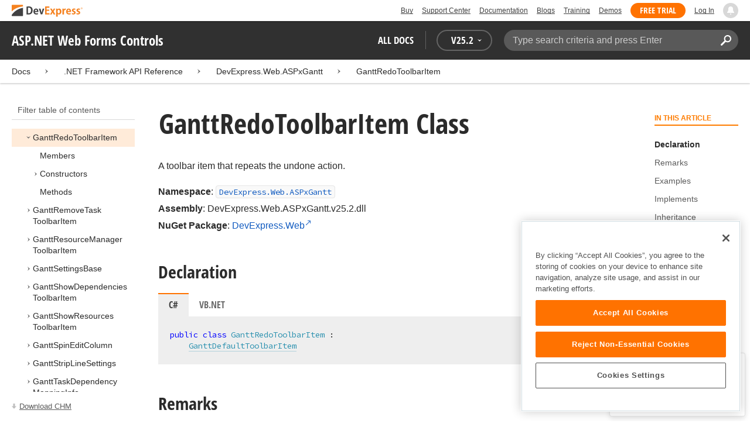

--- FILE ---
content_type: text/html; charset=utf-8
request_url: https://docs.devexpress.com/AspNet/DevExpress.Web.ASPxGantt.GanttRedoToolbarItem
body_size: 13364
content:

<!DOCTYPE html>
<html lang="en">
<head>
    <title>GanttRedoToolbarItem Class | ASP.NET Web Forms Controls | DevExpress Documentation</title>
    

    <meta name="viewport" content="width=device-width, initial-scale=1">
    <meta name="theme-color" content="#FFF" />
    
    <meta name="description" content="Developer documentation for all DevExpress products.">

    
    
        <meta name="keywords" content="aspnetwebforms, net, webforms, mvc">
            <meta name="tags" content="aspnetwebforms" class="swiftype" data-type="string">
            <meta name="tags" content="net" class="swiftype" data-type="string">
            <meta name="tags" content="webforms" class="swiftype" data-type="string">
            <meta name="tags" content="mvc" class="swiftype" data-type="string">
        <!--
            <PageMap>
                    <DataObject type="document">
                        <Attribute name="source">Documentation</Attribute>
                        <Attribute name="type">Document</Attribute>
                            <Attribute name="keywords">aspnetwebforms</Attribute>
                            <Attribute name="keywords">net</Attribute>
                            <Attribute name="keywords">webforms</Attribute>
                            <Attribute name="keywords">mvc</Attribute>
                        <Attribute name="tags">aspnetwebforms,net,webforms,mvc</Attribute>
                            <Attribute name="updated">2020-11-18T14:00:14</Attribute>
                    </DataObject>
            </PageMap>
        -->

    
    <link rel="canonical" href="https://docs.devexpress.com/AspNet/DevExpress.Web.ASPxGantt.GanttRedoToolbarItem" />

    <link rel="shortcut icon" type="image/x-icon" href="/favicon.ico">
    <link rel="manifest" href="/manifest.json">
    
    <meta property="og:type" content="article" />
    <meta property="og:title" content="GanttRedoToolbarItem Class | ASP.NET Web Forms Controls | DevExpress Documentation" />
    <meta property="og:description" content="Developer documentation for all DevExpress products." />
    <meta property="og:url" content="https://docs.devexpress.com/AspNet/DevExpress.Web.ASPxGantt.GanttRedoToolbarItem" />
    <meta property="og:site_name" content="DevExpress Documentation" />

        <meta property="article:modified_time" content="2020-11-18T14:00:14" />

            <meta property="article:tag" content="aspnetwebforms" />
            <meta property="article:tag" content="net" />
            <meta property="article:tag" content="webforms" />
            <meta property="article:tag" content="mvc" />

    
    <meta name="twitter:card" content="summary" />
    <meta name="twitter:title" content="GanttRedoToolbarItem Class | ASP.NET Web Forms Controls | DevExpress Documentation" />
    <meta name="twitter:description" content="Developer documentation for all DevExpress products." />
    <meta name="twitter:site" content="@DevExpress">

    
    <script type="application/ld+json">{"@context":"https://schema.org","@graph":[{"@type":"Organization","@id":"https://docs.devexpress.com/#organization","name":"DevExpress","url":"https://www.devexpress.com/"},{"@type":"WebSite","@id":"https://docs.devexpress.com/#website","name":"DevExpress Documentation","description":"Developer documentation for all DevExpress products.","url":"https://docs.devexpress.com","inLanguage":"en","publisher":{"@type":"Organization","@id":"https://docs.devexpress.com/#organization"}},{"@type":"TechArticle","@id":"https://docs.devexpress.com/AspNet/DevExpress.Web.ASPxGantt.GanttRedoToolbarItem#article","name":"GanttRedoToolbarItem Class | ASP.NET Web Forms Controls","mainEntityOfPage":"https://docs.devexpress.com/AspNet/DevExpress.Web.ASPxGantt.GanttRedoToolbarItem","url":"https://docs.devexpress.com/AspNet/DevExpress.Web.ASPxGantt.GanttRedoToolbarItem","proficiencyLevel":"Beginner","articleSection":".NET Framework API Reference","headline":"GanttRedoToolbarItem Class","keywords":["aspnetwebforms","net","webforms","mvc"],"isPartOf":{"@type":"TechArticle","@id":"https://docs.devexpress.com/AspNet/DevExpress.Web.ASPxGantt#article"},"hasPart":[{"@type":"TechArticle","@id":"https://docs.devexpress.com/AspNet/DevExpress.Web.ASPxGantt.GanttRedoToolbarItem._members#article"},{"@type":"TechArticle","@id":"https://docs.devexpress.com/AspNet/DevExpress.Web.ASPxGantt.GanttRedoToolbarItem.-ctor.overloads#article"},{"@type":"TechArticle","@id":"https://docs.devexpress.com/AspNet/DevExpress.Web.ASPxGantt.GanttRedoToolbarItem._methods#article"}],"dateModified":"2020-11-18T14:00:14","inLanguage":"en","author":{"@type":"Organization","@id":"https://docs.devexpress.com/#organization"},"publisher":{"@type":"Organization","@id":"https://docs.devexpress.com/#organization"},"license":"https://www.devexpress.com/support/eula.xml"},{"@type":"BreadcrumbList","itemListElement":[{"@type":"ListItem","name":"Docs","position":1,"item":"https://docs.devexpress.com"},{"@type":"ListItem","name":"DevExpress.Web.ASPxGantt","position":2,"item":"https://docs.devexpress.com/AspNet/DevExpress.Web.ASPxGantt"},{"@type":"ListItem","name":"GanttRedoToolbarItem","position":3,"item":"https://docs.devexpress.com/AspNet/DevExpress.Web.ASPxGantt.GanttRedoToolbarItem"}]}]}</script>

    
<!-- OneTrust Cookies Consent Notice start for devexpress.com -->
<script type="text/javascript" src="https://cdn.cookielaw.org/consent/0ffd8e74-fc74-4bf7-a99c-e5de5d1f50db/OtAutoBlock.js"></script>
<script src="https://cdn.cookielaw.org/scripttemplates/otSDKStub.js" type="text/javascript" charset="UTF-8" data-domain-script="0ffd8e74-fc74-4bf7-a99c-e5de5d1f50db"></script>
<script type="text/javascript">
function OptanonWrapper() { }
</script>
<!-- OneTrust Cookies Consent Notice end for devexpress.com -->

<script src="https://services.devexpress.com/SharedLayout/Scripts/Fonts/FontsBundle?v=n1xoDhFB6ii_78e897VT2jWC97dXRILmvj_Ohz6ucnc1" data-ot-ignore="true"></script>

<script src="https://www.devexpress.com/api/dxvisitor"></script>

<script src="https://services.devexpress.com/SharedLayout/Scripts/Shared?v=Ka5NOjUYTzBhL26JGoibCTj-4lfo7hhASfrYVwItnAc1" data-ot-ignore="true"></script>

<link href="https://services.devexpress.com/SharedLayout/Content/CoreStylesMVC?v=RyUl5hXoDY379SKueVgtOvuLjD72Al45MHRJ0KU9Mcs1" data-ot-ignore="true" rel="stylesheet"/>


    
    
        <link rel="stylesheet" href="/build/bundle.min.css?v=FKfvqL_Lgi0CSY9CizIjkNElNk5aBdjqhvvxYewo7K4" />
    
    
        <!-- Google Tag Manager -->
        <script type="text/javascript">
            (function (w, d, s, l, i) { w[l] = w[l] || []; w[l].push({ 'gtm.start': new Date().getTime(), event: 'gtm.js' }); var f = d.getElementsByTagName(s)[0], j = d.createElement(s), dl = l != 'dataLayer' ? '&l=' + l : ''; j.setAttributeNode(d.createAttribute('data-ot-ignore')); j.async = true; j.src = 'https://www.googletagmanager.com/gtm.js?id=' + i + dl; f.parentNode.insertBefore(j, f); })(window, document, 'script', 'dataLayer', 'GTM-T9JS8KV');
        </script>
        <!-- End Google Tag Manager -->
    
    
    <script>
        appConfig = window.appConfig || {}
        appConfig.currentVersionIsOutdated = false
    </script>

</head>
<body class="layout">
    <a class="layout__skipnav" href="#main-content">Skip to main content</a>
    
        <!-- Google Tag Manager (noscript) -->
        <noscript>
            <iframe src="https://www.googletagmanager.com/ns.html?id=GTM-T9JS8KV" height="0" width="0" style="display:none;visibility:hidden"></iframe>
        </noscript>
        <!-- End Google Tag Manager (noscript) -->
    
    <div data-nosnippet class="layout__header">
        
        <script type="text/javascript">
        var _wsData = {"Settings":{"TrackingEnabled":true},"UserInfo":{"IsLoggedIn":false}};
        </script>
        <header><div id="TOCChatLink">
	Chat Now
</div><div class="r-container">
	<a class="Logo Static focus-lite " data-logo-static="true" title="DevExpress" href="https://www.devexpress.com/" id="Header-Logo"></a><div class="ControlContainer">
		<a id="Buy" class="HeadLink focus-lite" href="https://www.devexpress.com/Buy/">Buy</a><a id="SupportCenter" class="HeadLink focus-lite hidden visible-xs" href="https://www.devexpress.com/Support/Center/">Support Center</a><a id="Documentation" class="HeadLink focus-lite hidden visible-xs" href="https://docs.devexpress.com/">Documentation</a><a id="Blogs" class="HeadLink focus-lite hidden visible-xsm" data-notification="NewBlogPosts/Count" href="https://community.devexpress.com/blogs/">Blogs</a><a id="Training" class="HeadLink focus-lite hidden visible-sm" href="https://www.devexpress.com/TrainingCenter/">Training</a><a id="Demos" class="HeadLink focus-lite hidden visible-xsm" href="https://www.devexpress.com/Support/Demos/">Demos</a><a id="FreeTrial" class="HeadLink focus-lite Button Orange hidden visible-sm" href="https://www.devexpress.com/Products/Try/">Free Trial</a><a id="LogIn" class="HeadLink focus-lite" href="https://www.devexpress.com/MyAccount/LogIn/?returnUrl=https://docs.devexpress.com/">Log In</a><div id="MyAccount" class="focus-lite" data-myaccount="{&quot;Urls&quot;:{&quot;Login&quot;:&quot;https://www.devexpress.com/MyAccount/LogIn/?returnUrl=https://docs.devexpress.com/&quot;,&quot;ManageProfile&quot;:&quot;https://www.devexpress.com/MyAccount/&quot;,&quot;Download&quot;:&quot;https://www.devexpress.com/ClientCenter/DownloadManager/&quot;,&quot;Renew&quot;:&quot;https://www.devexpress.com/Buy/Renew/&quot;,&quot;PurchaseHistory&quot;:&quot;https://www.devexpress.com/ClientCenter/PurchaseHistory.aspx&quot;,&quot;ManageLicenses&quot;:&quot;https://www.devexpress.com/ClientCenter/LicenseManager/&quot;,&quot;Logout&quot;:&quot;https://www.devexpress.com/MyAccount/LogOut/?returnUrl=https%3a%2f%2fservices.devexpress.com%2fSharedLayout%2fapi%2fDevexpress%2fGetDocAssets&quot;}}" style="display:none;">
			<span class="UserIcon"></span>
		</div><div id="NotificationCenter" class="focus-lite">
			<a tabindex="-1" data-notifications-control="bell" aria-label="Notifications" title="Notifications" href="javascript:;"><span class="Bell"></span></a>
		</div>
	</div>
</div></header>
<script type="text/javascript">
    window.SearchServiceUrl = 'https://search.devexpress.com/?m=Web&q=';
</script>


        <div class="layout__navigation">
            <div class="nav-bar">
                <div class="layout__container">
                    <div class="nav-bar__inner">
                        
    <button class="reveal__button">
        <span class="reveal__icon">
        <span class="visually-hidden">Menu</span>
        </span>
    </button>

                        <span class="nav-bar__root ">ASP.NET Web Forms Controls</span>
                        <div class="nav-bar__filters horizontal-list">
                            <div class="horizontal-list__item nav-bar__menu">
                                
        <div class="nav-menu horizontal-list">
            <button class="nav-menu__item horizontal-list__item project-selector__toggle noselect" aria-controls="project-selector" aria-haspopup="menu">
                All docs
            </button>
            <div class="nav-menu__item horizontal-list__item ">
                
    <div class="version-selector">
        <button class="version-selector__label  noselect" aria-controls="version-selector__list" aria-haspopup="menu">
            <span class="version-selector__label-container">
                <span class="version-selector__icon version-selector__indicator version-selector__not-default-icon version-selector__indicator--hidden">
<svg class="icon__svg" xmlns="http://www.w3.org/2000/svg" width="18" height="18" viewBox="0 0 18 18">
  <path fill-rule="evenodd" d="M8.97353735,22 C4.36339471,22 0.60512626,18.5462315 0.00380330789,14.1414252 C-0.0463069381,13.5407698 0.404685276,12.990169 1.00600823,12.990169 C1.50711069,12.990169 1.9581029,13.390606 2.00821315,13.8911521 C2.45920536,17.3449207 5.41570988,19.9978153 8.97353735,19.9978153 C13.1326878,19.9978153 16.3898538,16.4439376 15.9388615,12.1892952 C15.5880898,9.08590895 13.1326878,6.53312351 10.0258525,6.08263196 C8.02144267,5.78230426 6.16736357,6.33290504 4.71416643,7.43410661 L6.46802505,8.98579972 L0.955897982,9.98689205 L1.45700044,4.48088423 L3.21085905,6.08263196 C4.91460742,4.63104808 7.21967874,3.83017422 9.67508079,4.03039269 C13.9344517,4.33072038 17.4922792,7.7344343 17.9432714,11.9890767 C18.5445943,17.3949753 14.2852234,22 8.97353735,22 Z M5.46582012,16.9945384 L5.96692258,17.4950845 L9.47463981,12.990169 L12.982357,13.4907152 L13.4834595,12.4896229 L8.47243489,10.4874382 L5.46582012,16.9945384 Z" transform="translate(0 -4)"/>
</svg>

</span>
                <span>V</span>
                <span class="version-selector__current" data-name="25.2">25.2</span>
                <span class="version-selector__icon">
<svg class="icon__svg" xmlns="http://www.w3.org/2000/svg" width="7" height="4" viewBox="0 0 7 4">
  <polygon fill-rule="evenodd" points="7 0 3.499 4 0 0 3.499 1.6">
  </polygon>
</svg>

</span>
            </span>
        </button>
        <ul class="version-selector__list" id="version-selector__list" role="menu">
            

    <li data-name="25.2" role="menuitem" class="version-selector__item version-selector__item--active version-selector__display-text--default">
        <button class="version-selector__display-text" >
			<span>25.2</span>
        </button>
    </li>
    <li data-name="25.1" role="menuitem" class="version-selector__item">
        <button class="version-selector__display-text" >
			<span>25.1</span>
        </button>
    </li>

	<li class="outdated-versions ">
		<button class="version-selector__display-text outdated-versions__label"
			aria-controls="outdated-versions__list" aria-haspopup="menu">
			<span class="outdated-versions__chevron-icon">
<svg width="6" height="11" viewBox="0 0 6 11" fill="none" xmlns="http://www.w3.org/2000/svg">
<path d="M0.646447 0.646447C0.451184 0.841709 0.451184 1.15829 0.646447 1.35355L4.79289 5.5L0.646447 9.64645C0.451185 9.84171 0.451185 10.1583 0.646447 10.3536C0.841709 10.5488 1.15829 10.5488 1.35355 10.3536L5.85355 5.85355C6.04882 5.65829 6.04882 5.34171 5.85355 5.14645L1.35355 0.646447C1.15829 0.451184 0.841709 0.451184 0.646447 0.646447Z" fill="black"/>
</svg>

</span>
			<span>Previous Versions</span>
		</button>
		<ul class="outdated-versions__list" id="outdated-versions__list" role="menu">
				<li data-name="24.2" role="menuitem" class="version-selector__item">
					<button class="version-selector__display-text">
						<span>24.2</span>
					</button>
				</li>
				<li data-name="24.1" role="menuitem" class="version-selector__item">
					<button class="version-selector__display-text">
						<span>24.1</span>
					</button>
				</li>
				<li data-name="23.2" role="menuitem" class="version-selector__item">
					<button class="version-selector__display-text">
						<span>23.2</span>
					</button>
				</li>
				<li data-name="23.1" role="menuitem" class="version-selector__item">
					<button class="version-selector__display-text">
						<span>23.1</span>
					</button>
				</li>
				<li data-name="22.2" role="menuitem" class="version-selector__item">
					<button class="version-selector__display-text">
						<span>22.2</span>
					</button>
				</li>
				<li data-name="22.1" role="menuitem" class="version-selector__item">
					<button class="version-selector__display-text">
						<span>22.1</span>
					</button>
				</li>
				<li data-name="21.2" role="menuitem" class="version-selector__item">
					<button class="version-selector__display-text">
						<span>21.2</span>
					</button>
				</li>
				<li data-name="21.1" role="menuitem" class="version-selector__item">
					<button class="version-selector__display-text">
						<span>21.1</span>
					</button>
				</li>
				<li data-name="20.2" role="menuitem" class="version-selector__item">
					<button class="version-selector__display-text">
						<span>20.2</span>
					</button>
				</li>
				<li data-name="20.1" role="menuitem" class="version-selector__item">
					<button class="version-selector__display-text">
						<span>20.1</span>
					</button>
				</li>
				<li data-name="19.2" role="menuitem" class="version-selector__item version-selector__display-text--disabled">
					<button class="version-selector__display-text">
						<span>19.2</span>
							<span class="version-selector__disabled-icon"></span>
					</button>
						<div class="version-selector__tooltip">
							The page you are viewing does not exist in version 19.2.
						</div>
				</li>
				<li data-name="19.1" role="menuitem" class="version-selector__item version-selector__display-text--disabled">
					<button class="version-selector__display-text">
						<span>19.1</span>
							<span class="version-selector__disabled-icon"></span>
					</button>
						<div class="version-selector__tooltip">
							The page you are viewing does not exist in version 19.1.
						</div>
				</li>
				<li data-name="18.2" role="menuitem" class="version-selector__item version-selector__display-text--disabled">
					<button class="version-selector__display-text">
						<span>18.2</span>
							<span class="version-selector__disabled-icon"></span>
					</button>
						<div class="version-selector__tooltip">
							The page you are viewing does not exist in version 18.2.
						</div>
				</li>
				<li data-name="18.1" role="menuitem" class="version-selector__item version-selector__display-text--disabled">
					<button class="version-selector__display-text">
						<span>18.1</span>
							<span class="version-selector__disabled-icon"></span>
					</button>
						<div class="version-selector__tooltip">
							The page you are viewing does not exist in version 18.1.
						</div>
				</li>
				<li data-name="17.2" role="menuitem" class="version-selector__item version-selector__display-text--disabled">
					<button class="version-selector__display-text">
						<span>17.2</span>
							<span class="version-selector__disabled-icon"></span>
					</button>
						<div class="version-selector__tooltip">
							The page you are viewing does not exist in version 17.2.
						</div>
				</li>
		</ul>
	</li>

        </ul>
    </div>

            </div>
        </div>

                            </div>
                            <div class="horizontal-list__item nav-bar__search">
                                <div class="search-box" aria-label="Search">
    <label for="search-box__input" class="visually-hidden">Search:</label>
    <input class="search-box__input"
           id="search-box__input"
           type="search"
           autocomplete="off"
           placeholder="Type search criteria and press Enter"
           value="">
    <button class="search-box__search-button"
            type="button">
        
<svg class="icon__svg" xmlns="http://www.w3.org/2000/svg" width="18" height="18" viewBox="0 0 18 18">
  <path fill-rule="evenodd" d="M11.7980935,10.3365109 C9.51475824,10.3365109 7.66348915,8.48524176 7.66348915,6.20190651 C7.66348915,3.91857126 9.51475824,2.06730217 11.7980935,2.06730217 C14.0814287,2.06730217 15.9326978,3.91857126 15.9326978,6.20190651 C15.9326978,8.48524176 14.0814287,10.3365109 11.7980935,10.3365109 M11.7980935,0 C8.37360744,0 5.59618698,2.77742047 5.59618698,6.20190651 C5.59618698,7.38440335 5.93315723,8.48524176 6.50683358,9.42586425 L0.427931549,15.5047663 C-0.14264385,16.0753417 -0.14264385,17.0014931 0.427931549,17.5720685 C0.998506948,18.1426438 1.92362467,18.1426438 2.49523372,17.5720685 L8.57413575,11.4931664 C9.51475824,12.0668428 10.6155966,12.403813 11.7980935,12.403813 C15.2225795,12.403813 18,9.62639256 18,6.20190651 C18,2.77742047 15.2225795,0 11.7980935,0">
  </path>
</svg>


        <span class="visually-hidden">Search</span>
    </button>
    <div class="search-box__popup">
        <span class="search-box__popup-caption">Search in&hellip;</span>
        <ul class="search-box__popup-items">
            <li class="search-box__popup-items_item active">
                <a id="docs-search-link" tabindex="16" href="#">
                    DevExpress documentation only
                </a>
            </li>
            <li class="search-box__popup-items_item">
                <a id="global-search-link" tabindex="17">
                    All DevExpress web resources
                </a>
            </li>
        </ul>
    </div>
</div>

                            </div>
                        </div>
                    </div>
                </div>
            </div>
        </div>
        
    <div class="project__breadcrumb">
        
<div class="breadcrumb">
    <div class="layout__container">
        <div class="breadcrumb__list">
            <span class="breadcrumb__item">
                <a href="/" class="breadcrumb__link">Docs</a>
            </span>
                <span class="breadcrumb__arrow"><span> &gt; </span></span>
                <span class="breadcrumb__item">
.NET Framework API Reference                </span>
                <span class="breadcrumb__arrow"><span> &gt; </span></span>
                <span class="breadcrumb__item">
                        <a href="/AspNet/DevExpress.Web.ASPxGantt" class="breadcrumb__link">DevExpress.Web.ASPxGantt</a>
                </span>
                <span class="breadcrumb__arrow"><span> &gt; </span></span>
                <span class="breadcrumb__item">
                        <a href="/AspNet/DevExpress.Web.ASPxGantt.GanttRedoToolbarItem" class="breadcrumb__link">GanttRedoToolbarItem</a>
                </span>

        </div>
    </div>
</div>
    </div>

        

        <div class="layout__container">
            
    <div class="reveal__container ">
        <div class="reveal__content">
            
<div class="mobile-sidebar mobile-sidebar--open">
    <div class="mobile-sidebar__selector">
        <div class="mobile-sidebar--open mobile-sidebar__button mobile-sidebar__selector--projects">
            All docs
            <div class="mobile-sidebar__back-arrow"></div>
        </div>

                <div class="mobile-sidebar--open mobile-sidebar__button mobile-sidebar__selector--versions">
                    V<span>25.2</span>
                    <div class="mobile-sidebar__back-arrow"></div>
                </div>
    </div>

    <div class="mobile-sidebar__project-selector project-selector__list--mobile">
        




<nav class="project-list">
        <div class="project-list__tablet-column">
                <div class="project-list__desktop-column">
                        <div class="project-list__block">
                            <div class="project-list__group">
        <div class="project-list__group-header">
            <h2 class="project-list__group-title">General Information</h2>
        </div>
        <div class="project-list__group-content">

                    <div class="project-list__sub-group">
        <div class="project-list__sub-group-content">

                    <div class="project-list__item">
        <a class="link" href="/GeneralInformation/2219/support-services" role="menuitem">
            Support Services
        </a>
    </div>
                
                    <div class="project-list__item">
        <a class="link" href="/GeneralInformation/15614/installation/download-the-trial-version" role="menuitem">
            Install Trial Version
        </a>
    </div>
                
                    <div class="project-list__item">
        <a class="link" href="/GeneralInformation/15615/installation/download-the-registered-version" role="menuitem">
            Install Registered Products
        </a>
    </div>
                
                    <div class="project-list__item">
        <a class="link" href="/GeneralInformation/116042/nuget/obtain-your-nuget-feed-credentials" role="menuitem">
            NuGet Packages
        </a>
    </div>
                
                    <div class="project-list__item">
        <a class="link" href="/GeneralInformation/2221/updates/upgrade-notes" role="menuitem">
            Install Updates
        </a>
    </div>
                
                    <div class="project-list__item">
        <a class="link" href="/GeneralInformation/403365/security/security" role="menuitem">
            Security Information
        </a>
    </div>
                
                    <div class="project-list__item">
        <a class="link" href="/GeneralInformation/404608/localization/localization" role="menuitem">
            UI Localization
        </a>
    </div>
                        </div>
    </div>
                        </div>
    </div>
                        </div>
                        <div class="project-list__block">
                            <div class="project-list__group">
        <div class="project-list__group-header">
            <h2 class="project-list__group-title">IDE Productivity Tools</h2>
        </div>
        <div class="project-list__group-content">

                    <div class="project-list__sub-group">
        <div class="project-list__sub-group-content">

                    <div class="project-list__item">
        <a class="link" href="/CodeRushForRoslyn/115802/coderush" role="menuitem">
            CodeRush for Visual Studio (FREE)
        </a>
    </div>
                        </div>
    </div>
                        </div>
    </div>
                        </div>
                        <div class="project-list__block">
                            <div class="project-list__group">
        <div class="project-list__group-header">
            <h2 class="project-list__group-title">QA/Web Testing Tools</h2>
        </div>
        <div class="project-list__group-content">

                    <div class="project-list__sub-group">
        <div class="project-list__sub-group-content">

                    <div class="project-list__item">
        <a class="link" href="/TestCafeStudio/400157/testcafe-studio" role="menuitem">
            TestCafe Studio
        </a>
    </div>
                        </div>
    </div>
                        </div>
    </div>
                        </div>
                </div>
                <div class="project-list__desktop-column">
                        <div class="project-list__block">
                            <div class="project-list__group">
        <div class="project-list__group-header">
            <h2 class="project-list__group-title">Desktop UI Controls</h2>
        </div>
        <div class="project-list__group-content">

                    <div class="project-list__sub-group">
            <h3 class="project-list__sub-group-title">Controls</h3>
        <div class="project-list__sub-group-content">

                    <div class="project-list__item">
        <a class="link" href="/WindowsForms/7874/winforms-controls" role="menuitem">
            WinForms
        </a>
    </div>
                
                    <div class="project-list__item">
        <a class="link" href="/WPF/7875/wpf-controls" role="menuitem">
            WPF
        </a>
    </div>
                
                    <div class="project-list__item">
        <a class="link" href="/VCL/401349/vcl-controls" role="menuitem">
            VCL (Delphi &amp; C&#x2B;&#x2B;Builder)
        </a>
    </div>
                        </div>
    </div>
                
                    <div class="project-list__sub-group">
            <h3 class="project-list__sub-group-title">FREE UTILITIES</h3>
        <div class="project-list__sub-group-content">

                    <div class="project-list__item">
        <a class="link" href="/SkinEditor/1630/winforms-skin-editor" role="menuitem">
            WinForms Skin Editor
        </a>
    </div>
                
                    <div class="project-list__item">
        <a class="link" href="/WpfThemeDesigner/118707/wpf-theme-designer" role="menuitem">
            WPF Theme Designer
        </a>
    </div>
                        </div>
    </div>
                        </div>
    </div>
                        </div>
                        <div class="project-list__block">
                            <div class="project-list__group">
        <div class="project-list__group-header">
            <h2 class="project-list__group-title">Frameworks and Libraries</h2>
        </div>
        <div class="project-list__group-content">

                    <div class="project-list__sub-group">
        <div class="project-list__sub-group-content">

                    <div class="project-list__item">
        <a class="link" href="/CoreLibraries/405204/ai-powered-extensions" role="menuitem">
            AI Integration
        </a>
    </div>
                
                    <div class="project-list__item">
        <a class="link" href="/eXpressAppFramework/112670/expressapp-framework" role="menuitem">
            XAF - Cross-Platform .NET App UI
        </a>
    </div>
                
                    <div class="project-list__item">
        <a class="link" href="/XPO/1998/express-persistent-objects" role="menuitem">
            XPO - .NET ORM Library (FREE)
        </a>
    </div>
                
                    <div class="project-list__item">
        <a class="link" href="/XpoProfiler/10646/xpo-profiler" role="menuitem">
            XPO Profiler
        </a>
    </div>
                
                    <div class="project-list__item">
        <a class="link" href="/CoreLibraries/2407/cross-platform-core-libraries" role="menuitem">
            Core Libraries
        </a>
    </div>
                
                    <div class="project-list__item">
        <a class="link" href="/CoreLibraries/404247/devexpress-drawing-library" role="menuitem">
            Drawing Graphics Library
        </a>
    </div>
                
                    <div class="project-list__item">
        <a class="link" href="/eXpressAppFramework/403394/backend-web-api-service" role="menuitem">
            .NET App Security &amp; Web API Service (FREE)
        </a>
    </div>
                        </div>
    </div>
                        </div>
    </div>
                        </div>
                </div>
        </div>
        <div class="project-list__tablet-column">
                <div class="project-list__desktop-column">
                        <div class="project-list__block">
                            <div class="project-list__group">
        <div class="project-list__group-header">
            <h2 class="project-list__group-title">Web UI Controls</h2>
        </div>
        <div class="project-list__group-content">

                    <div class="project-list__sub-group">
            <h3 class="project-list__sub-group-title">Controls and Extensions</h3>
        <div class="project-list__sub-group-content">

                    <div class="project-list__item">
        <a class="link" href="https://js.devexpress.com/Documentation/" role="menuitem">
            DevExtreme (Angular, React, Vue, jQuery)
        </a>
    </div>
                
                    <div class="project-list__item">
        <a class="link" href="/Blazor/400725/blazor-components" role="menuitem">
            Blazor (Server, WebAssembly, and Hybrid)
        </a>
    </div>
                
                    <div class="project-list__item">
        <a class="link" href="/AspNetCore/400263/aspnet-core-controls" role="menuitem">
            ASP.NET Core
        </a>
    </div>
                
                    <div class="project-list__item">
        <a class="link" href="/AspNet/7873/aspnet-webforms-controls" role="menuitem">
            ASP.NET Web Forms
        </a>
    </div>
                
                    <div class="project-list__item">
        <a class="link" href="/AspNetMvc/7896/aspnet-mvc-extensions" role="menuitem">
            ASP.NET MVC 5
        </a>
    </div>
                
                    <div class="project-list__item">
        <a class="link" href="/DevExtremeAspNetMvc/400943/devextreme-aspnet-mvc-controls" role="menuitem">
            ASP.NET MVC 5 (JavaScript-based)
        </a>
    </div>
                
                    <div class="project-list__item">
        <a class="link" href="/AspNetBootstrap/117864/aspnet-bootstrap-controls" role="menuitem">
            ASP.NET Bootstrap
        </a>
    </div>
                
                    <div class="project-list__item">
        <a class="link" href="/DesignSystem/405636/foundation" role="menuitem">
            Design System (Blazor)
        </a>
    </div>
                        </div>
    </div>
                
                    <div class="project-list__sub-group">
            <h3 class="project-list__sub-group-title">FREE UTILITIES</h3>
        <div class="project-list__sub-group-content">

                    <div class="project-list__item">
        <a class="link" href="/ASPxThemeBuilder/10781/aspnet-theme-builder" role="menuitem">
            ASP.NET Theme Builder
        </a>
    </div>
                
                    <div class="project-list__item">
        <a class="link" href="/ASPxThemeDeployer/5500/aspnet-theme-deployer" role="menuitem">
            ASP.NET Theme Deployer
        </a>
    </div>
                        </div>
    </div>
                        </div>
    </div>
                        </div>
                        <div class="project-list__block">
                            <div class="project-list__group">
        <div class="project-list__group-header">
            <h2 class="project-list__group-title">Mobile</h2>
        </div>
        <div class="project-list__group-content">

                    <div class="project-list__sub-group">
        <div class="project-list__sub-group-content">

                    <div class="project-list__item">
        <a class="link" href="/MAUI/403245/maui" role="menuitem">
            .NET MAUI
        </a>
    </div>
                        </div>
    </div>
                        </div>
    </div>
                        </div>
                </div>
                <div class="project-list__desktop-column">
                        <div class="project-list__block">
                            <div class="project-list__group">
        <div class="project-list__group-header">
            <h2 class="project-list__group-title">PDF &amp; Office Document APIs</h2>
        </div>
        <div class="project-list__group-content">

                    <div class="project-list__sub-group">
        <div class="project-list__sub-group-content">

                    <div class="project-list__item">
        <a class="link" href="/OfficeFileAPI/17488/word-processing-document-api" role="menuitem">
            Word (DOCX, DOC)
        </a>
    </div>
                
                    <div class="project-list__item">
        <a class="link" href="/OfficeFileAPI/14912/spreadsheet-document-api" role="menuitem">
            Excel (XLSX, XLS)
        </a>
    </div>
                
                    <div class="project-list__item">
        <a class="link" href="/OfficeFileAPI/405405/presentation-api/overview" role="menuitem">
            PowerPoint (PPTX)
        </a>
    </div>
                
                    <div class="project-list__item">
        <a class="link" href="/OfficeFileAPI/16491/pdf-document-api" role="menuitem">
            PDF
        </a>
    </div>
                        </div>
    </div>
                        </div>
    </div>
                        </div>
                        <div class="project-list__block">
                            <div class="project-list__group">
        <div class="project-list__group-header">
            <h2 class="project-list__group-title">Reporting &amp; Analytics</h2>
        </div>
        <div class="project-list__group-content">

                    <div class="project-list__sub-group">
        <div class="project-list__sub-group-content">

                    <div class="project-list__item">
        <a class="link" href="/XtraReports/2162/reporting" role="menuitem">
            DevExpress Reports (all supported platforms)
        </a>
    </div>
                
                    <div class="project-list__item">
        <a class="link" href="/ReportServer/12432/report-and-dashboard-server" role="menuitem">
            Report &amp; Dashboard Server
        </a>
    </div>
                
                    <div class="project-list__item">
        <a class="link" href="/Dashboard/12049/dashboard" role="menuitem">
            BI Dashboard
        </a>
    </div>
                        </div>
    </div>
                        </div>
    </div>
                        </div>
                        <div class="project-list__block">
                            <div class="project-list__group">
        <div class="project-list__group-header">
            <h2 class="project-list__group-title">End-User Documentation</h2>
        </div>
        <div class="project-list__group-content">

                    <div class="project-list__sub-group">
        <div class="project-list__sub-group-content">

                    <div class="project-list__item">
        <a class="link" href="https://devexpress.github.io/dotnet-eud/interface-elements-for-desktop/articles/index.html" role="menuitem">
            Interface Elements for Desktop
        </a>
    </div>
                
                    <div class="project-list__item">
        <a class="link" href="https://devexpress.github.io/dotnet-eud/interface-elements-for-web/articles/index.html" role="menuitem">
            Interface Elements for Web
        </a>
    </div>
                
                    <div class="project-list__item">
        <a class="link" href="https://devexpress.github.io/dotnet-eud/dashboard-for-desktop/articles/index.html" role="menuitem">
            Dashboard for Desktop
        </a>
    </div>
                
                    <div class="project-list__item">
        <a class="link" href="https://devexpress.github.io/dotnet-eud/dashboard-for-web/articles/index.html" role="menuitem">
            Dashboard for Web
        </a>
    </div>
                        </div>
    </div>
                        </div>
    </div>
                        </div>
                </div>
        </div>
</nav>

    </div>

    <div class="mobile-sidebar__version-selector version-selector__list version-selector__list--mobile">
        

    <li data-name="25.2" role="menuitem" class="version-selector__item version-selector__item--active version-selector__display-text--default">
        <button class="version-selector__display-text" >
			<span>25.2</span>
        </button>
    </li>
    <li data-name="25.1" role="menuitem" class="version-selector__item">
        <button class="version-selector__display-text" >
			<span>25.1</span>
        </button>
    </li>

	<li class="outdated-versions ">
		<button class="version-selector__display-text outdated-versions__label"
			aria-controls="outdated-versions__list" aria-haspopup="menu">
			<span class="outdated-versions__chevron-icon">
<svg width="6" height="11" viewBox="0 0 6 11" fill="none" xmlns="http://www.w3.org/2000/svg">
<path d="M0.646447 0.646447C0.451184 0.841709 0.451184 1.15829 0.646447 1.35355L4.79289 5.5L0.646447 9.64645C0.451185 9.84171 0.451185 10.1583 0.646447 10.3536C0.841709 10.5488 1.15829 10.5488 1.35355 10.3536L5.85355 5.85355C6.04882 5.65829 6.04882 5.34171 5.85355 5.14645L1.35355 0.646447C1.15829 0.451184 0.841709 0.451184 0.646447 0.646447Z" fill="black"/>
</svg>

</span>
			<span>Previous Versions</span>
		</button>
		<ul class="outdated-versions__list" id="outdated-versions__list" role="menu">
				<li data-name="24.2" role="menuitem" class="version-selector__item">
					<button class="version-selector__display-text">
						<span>24.2</span>
					</button>
				</li>
				<li data-name="24.1" role="menuitem" class="version-selector__item">
					<button class="version-selector__display-text">
						<span>24.1</span>
					</button>
				</li>
				<li data-name="23.2" role="menuitem" class="version-selector__item">
					<button class="version-selector__display-text">
						<span>23.2</span>
					</button>
				</li>
				<li data-name="23.1" role="menuitem" class="version-selector__item">
					<button class="version-selector__display-text">
						<span>23.1</span>
					</button>
				</li>
				<li data-name="22.2" role="menuitem" class="version-selector__item">
					<button class="version-selector__display-text">
						<span>22.2</span>
					</button>
				</li>
				<li data-name="22.1" role="menuitem" class="version-selector__item">
					<button class="version-selector__display-text">
						<span>22.1</span>
					</button>
				</li>
				<li data-name="21.2" role="menuitem" class="version-selector__item">
					<button class="version-selector__display-text">
						<span>21.2</span>
					</button>
				</li>
				<li data-name="21.1" role="menuitem" class="version-selector__item">
					<button class="version-selector__display-text">
						<span>21.1</span>
					</button>
				</li>
				<li data-name="20.2" role="menuitem" class="version-selector__item">
					<button class="version-selector__display-text">
						<span>20.2</span>
					</button>
				</li>
				<li data-name="20.1" role="menuitem" class="version-selector__item">
					<button class="version-selector__display-text">
						<span>20.1</span>
					</button>
				</li>
				<li data-name="19.2" role="menuitem" class="version-selector__item version-selector__display-text--disabled">
					<button class="version-selector__display-text">
						<span>19.2</span>
							<span class="version-selector__disabled-icon"></span>
					</button>
						<div class="version-selector__tooltip">
							The page you are viewing does not exist in version 19.2.
						</div>
				</li>
				<li data-name="19.1" role="menuitem" class="version-selector__item version-selector__display-text--disabled">
					<button class="version-selector__display-text">
						<span>19.1</span>
							<span class="version-selector__disabled-icon"></span>
					</button>
						<div class="version-selector__tooltip">
							The page you are viewing does not exist in version 19.1.
						</div>
				</li>
				<li data-name="18.2" role="menuitem" class="version-selector__item version-selector__display-text--disabled">
					<button class="version-selector__display-text">
						<span>18.2</span>
							<span class="version-selector__disabled-icon"></span>
					</button>
						<div class="version-selector__tooltip">
							The page you are viewing does not exist in version 18.2.
						</div>
				</li>
				<li data-name="18.1" role="menuitem" class="version-selector__item version-selector__display-text--disabled">
					<button class="version-selector__display-text">
						<span>18.1</span>
							<span class="version-selector__disabled-icon"></span>
					</button>
						<div class="version-selector__tooltip">
							The page you are viewing does not exist in version 18.1.
						</div>
				</li>
				<li data-name="17.2" role="menuitem" class="version-selector__item version-selector__display-text--disabled">
					<button class="version-selector__display-text">
						<span>17.2</span>
							<span class="version-selector__disabled-icon"></span>
					</button>
						<div class="version-selector__tooltip">
							The page you are viewing does not exist in version 17.2.
						</div>
				</li>
		</ul>
	</li>

    </div>
</div>



<div class="project-toc " data-project-name="ASP.NET Web Forms Controls" data-version="25.2"  >
    <div class="project-toc__head">
        <div class="project-toc__platformselector" data-default-platform="netframework">
            

        </div>
        <div class="project-toc__filter" role="search" aria-label="Search">
            <label for="project-toc__input" class="visually-hidden">Filter table of contents</label>
            <input type="text"
                   id="project-toc__input"
                   class="project-toc__input"
                   placeholder="Filter table of contents"
                   autocomplete="off" />
            <button class="project-toc__clear">
                <span class="visually-hidden">Clear search input</span>
            </button>
            <button class="project-toc__filter__to-search">Full-text search</button>
        </div>
    </div>
    <div class="project-toc__scroll">
        <div class="project-toc__list" role="tree">
            
<div class="project-toc__item" data-tocitem-id="182607187">
        <div class="project-toc__header">
            <div class="project-toc__background"></div>
            <a href="/AspNet/7873/aspnet-webforms-controls" class="project-toc__link" role="treeitem">ASP.NET Web Forms Controls</a>
        </div>
    </div><div class="project-toc__item" data-tocitem-id="182607188">
        <div class="project-toc__header">
            <div class="project-toc__background"></div>
            <a href="/AspNet/405178/migration" class="project-toc__link" role="treeitem">.NET Support and Migration</a>
        </div>
    </div><div class="project-toc__item" data-tocitem-id="182607189">
        <div class="project-toc__header">
            <div class="project-toc__background"></div>
            <a href="/AspNet/8093/prerequisites" class="project-toc__link" role="treeitem">Prerequisites</a>
        </div>
    </div><div class="project-toc__item" data-tocitem-id="182607190">
        <div class="project-toc__header">
            <div class="project-toc__background"></div>
            <a href="/AspNet/404392/supported-browsers" class="project-toc__link" role="treeitem">Supported Browsers</a>
        </div>
    </div><div class="project-toc__item project-toc__item--has-children" data-tocitem-id="182607191">
        <div class="project-toc__header">
            <div class="project-toc__background"></div>
                <div class="project-toc__expander"></div>
            <a href="/AspNet/7877/whats-installed" class="project-toc__link" role="treeitem">What&#39;s Installed</a>
        </div>
            <div class="project-toc__children">

            </div>
    </div><div class="project-toc__item" data-tocitem-id="182607200">
        <div class="project-toc__header">
            <div class="project-toc__background"></div>
            <a href="/AspNet/119073/get-started" class="project-toc__link" role="treeitem">Get Started</a>
        </div>
    </div><div class="project-toc__item" data-tocitem-id="182607201">
        <div class="project-toc__header">
            <div class="project-toc__background"></div>
            <a href="/AspNet/402955/upgrade-to-a-new-version" class="project-toc__link" role="treeitem">Upgrade to a New Version</a>
        </div>
    </div><div class="project-toc__item project-toc__item--has-children" data-tocitem-id="182607202">
        <div class="project-toc__header">
            <div class="project-toc__background"></div>
                <div class="project-toc__expander"></div>
            <a href="/AspNet/6803/common-concepts" class="project-toc__link" role="treeitem">Common Concepts</a>
        </div>
            <div class="project-toc__children">

            </div>
    </div><div class="project-toc__item project-toc__item--has-children" data-tocitem-id="182607275">
        <div class="project-toc__header">
            <div class="project-toc__background"></div>
                <div class="project-toc__expander"></div>
            <a href="/AspNet/7879/components" class="project-toc__link" role="treeitem">Components</a>
        </div>
            <div class="project-toc__children">

            </div>
    </div><div class="project-toc__item project-toc__item--has-children" data-tocitem-id="182609014">
        <div class="project-toc__header">
            <div class="project-toc__background"></div>
                <div class="project-toc__expander"></div>
            <a href="/AspNet/404512/security-considerations" class="project-toc__link" role="treeitem">Security Considerations</a>
        </div>
            <div class="project-toc__children">

            </div>
    </div><div class="project-toc__item" data-tocitem-id="182609032">
        <div class="project-toc__header">
            <div class="project-toc__background"></div>
            <a href="/AspNet/4834/redistribution-and-deployment" class="project-toc__link" role="treeitem">Redistribution and Deployment</a>
        </div>
    </div><div class="project-toc__item project-toc__item--has-children" data-tocitem-id="182609033">
        <div class="project-toc__header">
            <div class="project-toc__background"></div>
                <div class="project-toc__expander"></div>
            <a href="/AspNet/401748/troubleshooting" class="project-toc__link" role="treeitem">Troubleshooting</a>
        </div>
            <div class="project-toc__children">

            </div>
    </div><div class="project-toc__item" data-tocitem-id="182609077">
        <div class="project-toc__header">
            <div class="project-toc__background"></div>
            <a href="/AspNet/7880/get-more-help" class="project-toc__link" role="treeitem">Get More Help</a>
        </div>
    </div><div class="project-toc__item project-toc__item--has-children project-toc__item--expanded project-toc__item--loaded" data-tocitem-id="182609078">
        <div class="project-toc__header">
            <div class="project-toc__background"></div>
                <div class="project-toc__expander"></div>
            <a class="project-toc__link" role="treeitem">.NET Framework API Reference</a>
        </div>
            <div class="project-toc__children">

<div class="project-toc__item project-toc__item--has-children" data-tocitem-id="182609079">
        <div class="project-toc__header">
            <div class="project-toc__background"></div>
                <div class="project-toc__expander"></div>
            <a href="/AspNet/DevExpress.Data.Linq" class="project-toc__link" role="treeitem">DevExpress.Data.Linq</a>
        </div>
            <div class="project-toc__children">

            </div>
    </div><div class="project-toc__item project-toc__item--has-children" data-tocitem-id="182609143">
        <div class="project-toc__header">
            <div class="project-toc__background"></div>
                <div class="project-toc__expander"></div>
            <a href="/AspNet/DevExpress.Web" class="project-toc__link" role="treeitem">DevExpress.Web</a>
        </div>
            <div class="project-toc__children">

            </div>
    </div><div class="project-toc__item project-toc__item--has-children" data-tocitem-id="182630316">
        <div class="project-toc__header">
            <div class="project-toc__background"></div>
                <div class="project-toc__expander"></div>
            <a href="/AspNet/DevExpress.Web.ASPxDiagram" class="project-toc__link" role="treeitem">DevExpress.Web.ASPxDiagram</a>
        </div>
            <div class="project-toc__children">

            </div>
    </div><div class="project-toc__item project-toc__item--has-children" data-tocitem-id="182630743">
        <div class="project-toc__header">
            <div class="project-toc__background"></div>
                <div class="project-toc__expander"></div>
            <a href="/AspNet/DevExpress.Web.ASPxDiagram.Localization" class="project-toc__link" role="treeitem">DevExpress.Web.ASPxDiagram.Localization</a>
        </div>
            <div class="project-toc__children">

            </div>
    </div><div class="project-toc__item project-toc__item--has-children project-toc__item--expanded project-toc__item--loaded" data-tocitem-id="182630761">
        <div class="project-toc__header">
            <div class="project-toc__background"></div>
                <div class="project-toc__expander"></div>
            <a href="/AspNet/DevExpress.Web.ASPxGantt" class="project-toc__link" role="treeitem">DevExpress.Web.ASPxGantt</a>
        </div>
            <div class="project-toc__children">

<div class="project-toc__item project-toc__item--has-children" data-tocitem-id="182630762">
        <div class="project-toc__header">
            <div class="project-toc__background"></div>
                <div class="project-toc__expander"></div>
            <a href="/AspNet/DevExpress.Web.ASPxGantt.ASPxGantt" class="project-toc__link" role="treeitem">ASPxGantt</a>
        </div>
            <div class="project-toc__children">

            </div>
    </div><div class="project-toc__item" data-tocitem-id="182630808">
        <div class="project-toc__header">
            <div class="project-toc__background"></div>
            <a href="/AspNet/DevExpress.Web.ASPxGantt.ASPxGanttDataUpdateEventHandler" class="project-toc__link" role="treeitem">ASPxGanttDataUpdateEventHandler</a>
        </div>
    </div><div class="project-toc__item project-toc__item--has-children" data-tocitem-id="182630809">
        <div class="project-toc__header">
            <div class="project-toc__background"></div>
                <div class="project-toc__expander"></div>
            <a href="/AspNet/DevExpress.Web.ASPxGantt.Daily" class="project-toc__link" role="treeitem">Daily</a>
        </div>
            <div class="project-toc__children">

            </div>
    </div><div class="project-toc__item project-toc__item--has-children" data-tocitem-id="182630820">
        <div class="project-toc__header">
            <div class="project-toc__background"></div>
                <div class="project-toc__expander"></div>
            <a href="/AspNet/DevExpress.Web.ASPxGantt.DailyRule" class="project-toc__link" role="treeitem">DailyRule</a>
        </div>
            <div class="project-toc__children">

            </div>
    </div><div class="project-toc__item" data-tocitem-id="182630827">
        <div class="project-toc__header">
            <div class="project-toc__background"></div>
            <a href="/AspNet/DevExpress.Web.ASPxGantt.DayOfWeekMonthlyOccurrence" class="project-toc__link" role="treeitem">DayOfWeekMonthlyOccurrence</a>
        </div>
    </div><div class="project-toc__item project-toc__item--has-children" data-tocitem-id="182630828">
        <div class="project-toc__header">
            <div class="project-toc__background"></div>
                <div class="project-toc__expander"></div>
            <a href="/AspNet/DevExpress.Web.ASPxGantt.GanttAddTaskToolbarItem" class="project-toc__link" role="treeitem">GanttAddTaskToolbarItem</a>
        </div>
            <div class="project-toc__children">

            </div>
    </div><div class="project-toc__item project-toc__item--has-children" data-tocitem-id="182630833">
        <div class="project-toc__header">
            <div class="project-toc__background"></div>
                <div class="project-toc__expander"></div>
            <a href="/AspNet/DevExpress.Web.ASPxGantt.GanttCheckColumn" class="project-toc__link" role="treeitem">GanttCheckColumn</a>
        </div>
            <div class="project-toc__children">

            </div>
    </div><div class="project-toc__item project-toc__item--has-children" data-tocitem-id="182630840">
        <div class="project-toc__header">
            <div class="project-toc__background"></div>
                <div class="project-toc__expander"></div>
            <a href="/AspNet/DevExpress.Web.ASPxGantt.GanttClientSideEvents" class="project-toc__link" role="treeitem">GanttClientSideEvents</a>
        </div>
            <div class="project-toc__children">

            </div>
    </div><div class="project-toc__item project-toc__item--has-children" data-tocitem-id="182630881">
        <div class="project-toc__header">
            <div class="project-toc__background"></div>
                <div class="project-toc__expander"></div>
            <a href="/AspNet/DevExpress.Web.ASPxGantt.GanttCollapseAllToolbarItem" class="project-toc__link" role="treeitem">GanttCollapseAllToolbarItem</a>
        </div>
            <div class="project-toc__children">

            </div>
    </div><div class="project-toc__item project-toc__item--has-children" data-tocitem-id="182630886">
        <div class="project-toc__header">
            <div class="project-toc__background"></div>
                <div class="project-toc__expander"></div>
            <a href="/AspNet/DevExpress.Web.ASPxGantt.GanttColorEditColumn" class="project-toc__link" role="treeitem">GanttColorEditColumn</a>
        </div>
            <div class="project-toc__children">

            </div>
    </div><div class="project-toc__item project-toc__item--has-children" data-tocitem-id="182630893">
        <div class="project-toc__header">
            <div class="project-toc__background"></div>
                <div class="project-toc__expander"></div>
            <a href="/AspNet/DevExpress.Web.ASPxGantt.GanttColumnBase" class="project-toc__link" role="treeitem">GanttColumnBase</a>
        </div>
            <div class="project-toc__children">

            </div>
    </div><div class="project-toc__item project-toc__item--has-children" data-tocitem-id="182630902">
        <div class="project-toc__header">
            <div class="project-toc__background"></div>
                <div class="project-toc__expander"></div>
            <a href="/AspNet/DevExpress.Web.ASPxGantt.GanttColumnCollection" class="project-toc__link" role="treeitem">GanttColumnCollection</a>
        </div>
            <div class="project-toc__children">

            </div>
    </div><div class="project-toc__item project-toc__item--has-children" data-tocitem-id="182630911">
        <div class="project-toc__header">
            <div class="project-toc__background"></div>
                <div class="project-toc__expander"></div>
            <a href="/AspNet/DevExpress.Web.ASPxGantt.GanttCommandColumn" class="project-toc__link" role="treeitem">GanttCommandColumn</a>
        </div>
            <div class="project-toc__children">

            </div>
    </div><div class="project-toc__item project-toc__item--has-children" data-tocitem-id="182630922">
        <div class="project-toc__header">
            <div class="project-toc__background"></div>
                <div class="project-toc__expander"></div>
            <a href="/AspNet/DevExpress.Web.ASPxGantt.GanttCustomCallbackEventArgs" class="project-toc__link" role="treeitem">GanttCustomCallbackEventArgs</a>
        </div>
            <div class="project-toc__children">

            </div>
    </div><div class="project-toc__item" data-tocitem-id="182630930">
        <div class="project-toc__header">
            <div class="project-toc__background"></div>
            <a href="/AspNet/DevExpress.Web.ASPxGantt.GanttCustomCallbackEventHandler" class="project-toc__link" role="treeitem">GanttCustomCallbackEventHandler</a>
        </div>
    </div><div class="project-toc__item project-toc__item--has-children" data-tocitem-id="182630931">
        <div class="project-toc__header">
            <div class="project-toc__background"></div>
                <div class="project-toc__expander"></div>
            <a href="/AspNet/DevExpress.Web.ASPxGantt.GanttCustomJSPropertiesEventArgs" class="project-toc__link" role="treeitem">GanttCustomJSPropertiesEventArgs</a>
        </div>
            <div class="project-toc__children">

            </div>
    </div><div class="project-toc__item" data-tocitem-id="182630938">
        <div class="project-toc__header">
            <div class="project-toc__background"></div>
            <a href="/AspNet/DevExpress.Web.ASPxGantt.GanttCustomJSPropertiesEventHandler" class="project-toc__link" role="treeitem">GanttCustomJSPropertiesEventHandler</a>
        </div>
    </div><div class="project-toc__item project-toc__item--has-children" data-tocitem-id="182630939">
        <div class="project-toc__header">
            <div class="project-toc__background"></div>
                <div class="project-toc__expander"></div>
            <a href="/AspNet/DevExpress.Web.ASPxGantt.GanttCustomToolbarItem" class="project-toc__link" role="treeitem">GanttCustomToolbarItem</a>
        </div>
            <div class="project-toc__children">

            </div>
    </div><div class="project-toc__item project-toc__item--has-children" data-tocitem-id="182630948">
        <div class="project-toc__header">
            <div class="project-toc__background"></div>
                <div class="project-toc__expander"></div>
            <a href="/AspNet/DevExpress.Web.ASPxGantt.GanttDataColumn" class="project-toc__link" role="treeitem">GanttDataColumn</a>
        </div>
            <div class="project-toc__children">

            </div>
    </div><div class="project-toc__item project-toc__item--has-children" data-tocitem-id="182630961">
        <div class="project-toc__header">
            <div class="project-toc__background"></div>
                <div class="project-toc__expander"></div>
            <a href="/AspNet/DevExpress.Web.ASPxGantt.GanttDataInsertValues" class="project-toc__link" role="treeitem">GanttDataInsertValues</a>
        </div>
            <div class="project-toc__children">

            </div>
    </div><div class="project-toc__item project-toc__item--has-children" data-tocitem-id="182630968">
        <div class="project-toc__header">
            <div class="project-toc__background"></div>
                <div class="project-toc__expander"></div>
            <a href="/AspNet/DevExpress.Web.ASPxGantt.GanttDataUpdateEventArgs" class="project-toc__link" role="treeitem">GanttDataUpdateEventArgs</a>
        </div>
            <div class="project-toc__children">

            </div>
    </div><div class="project-toc__item project-toc__item--has-children" data-tocitem-id="182630986">
        <div class="project-toc__header">
            <div class="project-toc__background"></div>
                <div class="project-toc__expander"></div>
            <a href="/AspNet/DevExpress.Web.ASPxGantt.GanttDateEditProperties" class="project-toc__link" role="treeitem">GanttDateEditProperties</a>
        </div>
            <div class="project-toc__children">

            </div>
    </div><div class="project-toc__item project-toc__item--has-children" data-tocitem-id="182630995">
        <div class="project-toc__header">
            <div class="project-toc__background"></div>
                <div class="project-toc__expander"></div>
            <a href="/AspNet/DevExpress.Web.ASPxGantt.GanttDateEditTimeSectionProperties" class="project-toc__link" role="treeitem">GanttDateEditTimeSectionProperties</a>
        </div>
            <div class="project-toc__children">

            </div>
    </div><div class="project-toc__item project-toc__item--has-children" data-tocitem-id="182631003">
        <div class="project-toc__header">
            <div class="project-toc__background"></div>
                <div class="project-toc__expander"></div>
            <a href="/AspNet/DevExpress.Web.ASPxGantt.GanttDateTimeColumn" class="project-toc__link" role="treeitem">GanttDateTimeColumn</a>
        </div>
            <div class="project-toc__children">

            </div>
    </div><div class="project-toc__item project-toc__item--has-children" data-tocitem-id="182631010">
        <div class="project-toc__header">
            <div class="project-toc__background"></div>
                <div class="project-toc__expander"></div>
            <a href="/AspNet/DevExpress.Web.ASPxGantt.GanttDefaultToolbarItem" class="project-toc__link" role="treeitem">GanttDefaultToolbarItem</a>
        </div>
            <div class="project-toc__children">

            </div>
    </div><div class="project-toc__item project-toc__item--has-children" data-tocitem-id="182631016">
        <div class="project-toc__header">
            <div class="project-toc__background"></div>
                <div class="project-toc__expander"></div>
            <a href="/AspNet/DevExpress.Web.ASPxGantt.GanttEditingSettings" class="project-toc__link" role="treeitem">GanttEditingSettings</a>
        </div>
            <div class="project-toc__children">

            </div>
    </div><div class="project-toc__item project-toc__item--has-children" data-tocitem-id="182631033">
        <div class="project-toc__header">
            <div class="project-toc__background"></div>
                <div class="project-toc__expander"></div>
            <a href="/AspNet/DevExpress.Web.ASPxGantt.GanttExpandAllToolbarItem" class="project-toc__link" role="treeitem">GanttExpandAllToolbarItem</a>
        </div>
            <div class="project-toc__children">

            </div>
    </div><div class="project-toc__item project-toc__item--has-children" data-tocitem-id="182631038">
        <div class="project-toc__header">
            <div class="project-toc__background"></div>
                <div class="project-toc__expander"></div>
            <a href="/AspNet/DevExpress.Web.ASPxGantt.GanttFocusedTaskChangedEventArgs" class="project-toc__link" role="treeitem">GanttFocusedTaskChangedEventArgs</a>
        </div>
            <div class="project-toc__children">

            </div>
    </div><div class="project-toc__item" data-tocitem-id="182631046">
        <div class="project-toc__header">
            <div class="project-toc__background"></div>
            <a href="/AspNet/DevExpress.Web.ASPxGantt.GanttFocusedTaskChangedEventHandler" class="project-toc__link" role="treeitem">GanttFocusedTaskChangedEventHandler</a>
        </div>
    </div><div class="project-toc__item project-toc__item--has-children" data-tocitem-id="182631047">
        <div class="project-toc__header">
            <div class="project-toc__background"></div>
                <div class="project-toc__expander"></div>
            <a href="/AspNet/DevExpress.Web.ASPxGantt.GanttFullScreenToolbarItem" class="project-toc__link" role="treeitem">GanttFullScreenToolbarItem</a>
        </div>
            <div class="project-toc__children">

            </div>
    </div><div class="project-toc__item project-toc__item--has-children" data-tocitem-id="182631052">
        <div class="project-toc__header">
            <div class="project-toc__background"></div>
                <div class="project-toc__expander"></div>
            <a href="/AspNet/DevExpress.Web.ASPxGantt.GanttImages" class="project-toc__link" role="treeitem">GanttImages</a>
        </div>
            <div class="project-toc__children">

            </div>
    </div><div class="project-toc__item project-toc__item--has-children" data-tocitem-id="182631055">
        <div class="project-toc__header">
            <div class="project-toc__background"></div>
                <div class="project-toc__expander"></div>
            <a href="/AspNet/DevExpress.Web.ASPxGantt.GanttItemInsertedEventArgs" class="project-toc__link" role="treeitem">GanttItemInsertedEventArgs</a>
        </div>
            <div class="project-toc__children">

            </div>
    </div><div class="project-toc__item" data-tocitem-id="182631064">
        <div class="project-toc__header">
            <div class="project-toc__background"></div>
            <a href="/AspNet/DevExpress.Web.ASPxGantt.GanttItemInsertedEventHandler" class="project-toc__link" role="treeitem">GanttItemInsertedEventHandler</a>
        </div>
    </div><div class="project-toc__item project-toc__item--has-children" data-tocitem-id="182631065">
        <div class="project-toc__header">
            <div class="project-toc__background"></div>
                <div class="project-toc__expander"></div>
            <a href="/AspNet/DevExpress.Web.ASPxGantt.GanttMappingInfoBase" class="project-toc__link" role="treeitem">GanttMappingInfoBase</a>
        </div>
            <div class="project-toc__children">

            </div>
    </div><div class="project-toc__item project-toc__item--has-children" data-tocitem-id="182631073">
        <div class="project-toc__header">
            <div class="project-toc__background"></div>
                <div class="project-toc__expander"></div>
            <a href="/AspNet/DevExpress.Web.ASPxGantt.GanttMappings" class="project-toc__link" role="treeitem">GanttMappings</a>
        </div>
            <div class="project-toc__children">

            </div>
    </div><div class="project-toc__item project-toc__item--has-children" data-tocitem-id="182631084">
        <div class="project-toc__header">
            <div class="project-toc__background"></div>
                <div class="project-toc__expander"></div>
            <a href="/AspNet/DevExpress.Web.ASPxGantt.GanttProgressBarColumn" class="project-toc__link" role="treeitem">GanttProgressBarColumn</a>
        </div>
            <div class="project-toc__children">

            </div>
    </div><div class="project-toc__item project-toc__item--has-children project-toc__item--current project-toc__item--expanded project-toc__item--loaded" data-tocitem-id="182631091">
        <div class="project-toc__header">
            <div class="project-toc__background"></div>
                <div class="project-toc__expander"></div>
            <a href="/AspNet/DevExpress.Web.ASPxGantt.GanttRedoToolbarItem" class="project-toc__link" role="treeitem">GanttRedoToolbarItem</a>
        </div>
            <div class="project-toc__children">

<div class="project-toc__item" data-tocitem-id="182631092">
        <div class="project-toc__header">
            <div class="project-toc__background"></div>
            <a href="/AspNet/DevExpress.Web.ASPxGantt.GanttRedoToolbarItem._members" class="project-toc__link" role="treeitem">Members</a>
        </div>
    </div><div class="project-toc__item project-toc__item--has-children" data-tocitem-id="182631093">
        <div class="project-toc__header">
            <div class="project-toc__background"></div>
                <div class="project-toc__expander"></div>
            <a href="/AspNet/DevExpress.Web.ASPxGantt.GanttRedoToolbarItem.-ctor.overloads" class="project-toc__link" role="treeitem">Constructors</a>
        </div>
            <div class="project-toc__children">

            </div>
    </div><div class="project-toc__item" data-tocitem-id="182631095">
        <div class="project-toc__header">
            <div class="project-toc__background"></div>
            <a href="/AspNet/DevExpress.Web.ASPxGantt.GanttRedoToolbarItem._methods" class="project-toc__link" role="treeitem">Methods</a>
        </div>
    </div>            </div>
    </div><div class="project-toc__item project-toc__item--has-children" data-tocitem-id="182631096">
        <div class="project-toc__header">
            <div class="project-toc__background"></div>
                <div class="project-toc__expander"></div>
            <a href="/AspNet/DevExpress.Web.ASPxGantt.GanttRemoveTaskToolbarItem" class="project-toc__link" role="treeitem">GanttRemoveTaskToolbarItem</a>
        </div>
            <div class="project-toc__children">

            </div>
    </div><div class="project-toc__item project-toc__item--has-children" data-tocitem-id="182631101">
        <div class="project-toc__header">
            <div class="project-toc__background"></div>
                <div class="project-toc__expander"></div>
            <a href="/AspNet/DevExpress.Web.ASPxGantt.GanttResourceManagerToolbarItem" class="project-toc__link" role="treeitem">GanttResourceManagerToolbarItem</a>
        </div>
            <div class="project-toc__children">

            </div>
    </div><div class="project-toc__item project-toc__item--has-children" data-tocitem-id="182631106">
        <div class="project-toc__header">
            <div class="project-toc__background"></div>
                <div class="project-toc__expander"></div>
            <a href="/AspNet/DevExpress.Web.ASPxGantt.GanttSettingsBase" class="project-toc__link" role="treeitem">GanttSettingsBase</a>
        </div>
            <div class="project-toc__children">

            </div>
    </div><div class="project-toc__item project-toc__item--has-children" data-tocitem-id="182631110">
        <div class="project-toc__header">
            <div class="project-toc__background"></div>
                <div class="project-toc__expander"></div>
            <a href="/AspNet/DevExpress.Web.ASPxGantt.GanttShowDependenciesToolbarItem" class="project-toc__link" role="treeitem">GanttShowDependenciesToolbarItem</a>
        </div>
            <div class="project-toc__children">

            </div>
    </div><div class="project-toc__item project-toc__item--has-children" data-tocitem-id="182631115">
        <div class="project-toc__header">
            <div class="project-toc__background"></div>
                <div class="project-toc__expander"></div>
            <a href="/AspNet/DevExpress.Web.ASPxGantt.GanttShowResourcesToolbarItem" class="project-toc__link" role="treeitem">GanttShowResourcesToolbarItem</a>
        </div>
            <div class="project-toc__children">

            </div>
    </div><div class="project-toc__item project-toc__item--has-children" data-tocitem-id="182631120">
        <div class="project-toc__header">
            <div class="project-toc__background"></div>
                <div class="project-toc__expander"></div>
            <a href="/AspNet/DevExpress.Web.ASPxGantt.GanttSpinEditColumn" class="project-toc__link" role="treeitem">GanttSpinEditColumn</a>
        </div>
            <div class="project-toc__children">

            </div>
    </div><div class="project-toc__item project-toc__item--has-children" data-tocitem-id="182631127">
        <div class="project-toc__header">
            <div class="project-toc__background"></div>
                <div class="project-toc__expander"></div>
            <a href="/AspNet/DevExpress.Web.ASPxGantt.GanttStripLineSettings" class="project-toc__link" role="treeitem">GanttStripLineSettings</a>
        </div>
            <div class="project-toc__children">

            </div>
    </div><div class="project-toc__item project-toc__item--has-children" data-tocitem-id="182631139">
        <div class="project-toc__header">
            <div class="project-toc__background"></div>
                <div class="project-toc__expander"></div>
            <a href="/AspNet/DevExpress.Web.ASPxGantt.GanttTaskDependencyMappingInfo" class="project-toc__link" role="treeitem">GanttTaskDependencyMappingInfo</a>
        </div>
            <div class="project-toc__children">

            </div>
    </div><div class="project-toc__item project-toc__item--has-children" data-tocitem-id="182631149">
        <div class="project-toc__header">
            <div class="project-toc__background"></div>
                <div class="project-toc__expander"></div>
            <a href="/AspNet/DevExpress.Web.ASPxGantt.GanttTaskDetailsToolbarItem" class="project-toc__link" role="treeitem">GanttTaskDetailsToolbarItem</a>
        </div>
            <div class="project-toc__children">

            </div>
    </div><div class="project-toc__item project-toc__item--has-children" data-tocitem-id="182631154">
        <div class="project-toc__header">
            <div class="project-toc__background"></div>
                <div class="project-toc__expander"></div>
            <a href="/AspNet/DevExpress.Web.ASPxGantt.GanttTaskListSettings" class="project-toc__link" role="treeitem">GanttTaskListSettings</a>
        </div>
            <div class="project-toc__children">

            </div>
    </div><div class="project-toc__item project-toc__item--has-children" data-tocitem-id="182631165">
        <div class="project-toc__header">
            <div class="project-toc__background"></div>
                <div class="project-toc__expander"></div>
            <a href="/AspNet/DevExpress.Web.ASPxGantt.GanttTaskMappingInfo" class="project-toc__link" role="treeitem">GanttTaskMappingInfo</a>
        </div>
            <div class="project-toc__children">

            </div>
    </div><div class="project-toc__item project-toc__item--has-children" data-tocitem-id="182631178">
        <div class="project-toc__header">
            <div class="project-toc__background"></div>
                <div class="project-toc__expander"></div>
            <a href="/AspNet/DevExpress.Web.ASPxGantt.GanttTaskResourceAssignmentMappingInfo" class="project-toc__link" role="treeitem">GanttTaskResourceAssignmentMappingInfo</a>
        </div>
            <div class="project-toc__children">

            </div>
    </div><div class="project-toc__item project-toc__item--has-children" data-tocitem-id="182631187">
        <div class="project-toc__header">
            <div class="project-toc__background"></div>
                <div class="project-toc__expander"></div>
            <a href="/AspNet/DevExpress.Web.ASPxGantt.GanttTaskResourceMappingInfo" class="project-toc__link" role="treeitem">GanttTaskResourceMappingInfo</a>
        </div>
            <div class="project-toc__children">

            </div>
    </div><div class="project-toc__item" data-tocitem-id="182631196">
        <div class="project-toc__header">
            <div class="project-toc__background"></div>
            <a href="/AspNet/DevExpress.Web.ASPxGantt.GanttTaskTitlePosition" class="project-toc__link" role="treeitem">GanttTaskTitlePosition</a>
        </div>
    </div><div class="project-toc__item project-toc__item--has-children" data-tocitem-id="182631197">
        <div class="project-toc__header">
            <div class="project-toc__background"></div>
                <div class="project-toc__expander"></div>
            <a href="/AspNet/DevExpress.Web.ASPxGantt.GanttTextColumn" class="project-toc__link" role="treeitem">GanttTextColumn</a>
        </div>
            <div class="project-toc__children">

            </div>
    </div><div class="project-toc__item project-toc__item--has-children" data-tocitem-id="182631204">
        <div class="project-toc__header">
            <div class="project-toc__background"></div>
                <div class="project-toc__expander"></div>
            <a href="/AspNet/DevExpress.Web.ASPxGantt.GanttTimeEditColumn" class="project-toc__link" role="treeitem">GanttTimeEditColumn</a>
        </div>
            <div class="project-toc__children">

            </div>
    </div><div class="project-toc__item" data-tocitem-id="182631211">
        <div class="project-toc__header">
            <div class="project-toc__background"></div>
            <a href="/AspNet/DevExpress.Web.ASPxGantt.GanttToolbarAlignment" class="project-toc__link" role="treeitem">GanttToolbarAlignment</a>
        </div>
    </div><div class="project-toc__item project-toc__item--has-children" data-tocitem-id="182631212">
        <div class="project-toc__header">
            <div class="project-toc__background"></div>
                <div class="project-toc__expander"></div>
            <a href="/AspNet/DevExpress.Web.ASPxGantt.GanttToolbarItemBase" class="project-toc__link" role="treeitem">GanttToolbarItemBase</a>
        </div>
            <div class="project-toc__children">

            </div>
    </div><div class="project-toc__item project-toc__item--has-children" data-tocitem-id="182631215">
        <div class="project-toc__header">
            <div class="project-toc__background"></div>
                <div class="project-toc__expander"></div>
            <a href="/AspNet/DevExpress.Web.ASPxGantt.GanttToolbarItemCollection" class="project-toc__link" role="treeitem">GanttToolbarItemCollection</a>
        </div>
            <div class="project-toc__children">

            </div>
    </div><div class="project-toc__item project-toc__item--has-children" data-tocitem-id="182631224">
        <div class="project-toc__header">
            <div class="project-toc__background"></div>
                <div class="project-toc__expander"></div>
            <a href="/AspNet/DevExpress.Web.ASPxGantt.GanttToolbarSettings" class="project-toc__link" role="treeitem">GanttToolbarSettings</a>
        </div>
            <div class="project-toc__children">

            </div>
    </div><div class="project-toc__item project-toc__item--has-children" data-tocitem-id="182631234">
        <div class="project-toc__header">
            <div class="project-toc__background"></div>
                <div class="project-toc__expander"></div>
            <a href="/AspNet/DevExpress.Web.ASPxGantt.GanttUndoToolbarItem" class="project-toc__link" role="treeitem">GanttUndoToolbarItem</a>
        </div>
            <div class="project-toc__children">

            </div>
    </div><div class="project-toc__item project-toc__item--has-children" data-tocitem-id="182631239">
        <div class="project-toc__header">
            <div class="project-toc__background"></div>
                <div class="project-toc__expander"></div>
            <a href="/AspNet/DevExpress.Web.ASPxGantt.GanttValidationSettings" class="project-toc__link" role="treeitem">GanttValidationSettings</a>
        </div>
            <div class="project-toc__children">

            </div>
    </div><div class="project-toc__item project-toc__item--has-children" data-tocitem-id="182631249">
        <div class="project-toc__header">
            <div class="project-toc__background"></div>
                <div class="project-toc__expander"></div>
            <a href="/AspNet/DevExpress.Web.ASPxGantt.GanttViewSettings" class="project-toc__link" role="treeitem">GanttViewSettings</a>
        </div>
            <div class="project-toc__children">

            </div>
    </div><div class="project-toc__item" data-tocitem-id="182631265">
        <div class="project-toc__header">
            <div class="project-toc__background"></div>
            <a href="/AspNet/DevExpress.Web.ASPxGantt.GanttViewType" class="project-toc__link" role="treeitem">GanttViewType</a>
        </div>
    </div><div class="project-toc__item project-toc__item--has-children" data-tocitem-id="182631266">
        <div class="project-toc__header">
            <div class="project-toc__background"></div>
                <div class="project-toc__expander"></div>
            <a href="/AspNet/DevExpress.Web.ASPxGantt.GanttZoomInToolbarItem" class="project-toc__link" role="treeitem">GanttZoomInToolbarItem</a>
        </div>
            <div class="project-toc__children">

            </div>
    </div><div class="project-toc__item project-toc__item--has-children" data-tocitem-id="182631271">
        <div class="project-toc__header">
            <div class="project-toc__background"></div>
                <div class="project-toc__expander"></div>
            <a href="/AspNet/DevExpress.Web.ASPxGantt.GanttZoomOutToolbarItem" class="project-toc__link" role="treeitem">GanttZoomOutToolbarItem</a>
        </div>
            <div class="project-toc__children">

            </div>
    </div><div class="project-toc__item" data-tocitem-id="182631276">
        <div class="project-toc__header">
            <div class="project-toc__background"></div>
            <a href="/AspNet/DevExpress.Web.ASPxGantt.Month" class="project-toc__link" role="treeitem">Month</a>
        </div>
    </div><div class="project-toc__item project-toc__item--has-children" data-tocitem-id="182631277">
        <div class="project-toc__header">
            <div class="project-toc__background"></div>
                <div class="project-toc__expander"></div>
            <a href="/AspNet/DevExpress.Web.ASPxGantt.Monthly" class="project-toc__link" role="treeitem">Monthly</a>
        </div>
            <div class="project-toc__children">

            </div>
    </div><div class="project-toc__item project-toc__item--has-children" data-tocitem-id="182631287">
        <div class="project-toc__header">
            <div class="project-toc__background"></div>
                <div class="project-toc__expander"></div>
            <a href="/AspNet/DevExpress.Web.ASPxGantt.MonthlyRule" class="project-toc__link" role="treeitem">MonthlyRule</a>
        </div>
            <div class="project-toc__children">

            </div>
    </div><div class="project-toc__item project-toc__item--has-children" data-tocitem-id="182631294">
        <div class="project-toc__header">
            <div class="project-toc__background"></div>
                <div class="project-toc__expander"></div>
            <a href="/AspNet/DevExpress.Web.ASPxGantt.RuleBase" class="project-toc__link" role="treeitem">RuleBase</a>
        </div>
            <div class="project-toc__children">

            </div>
    </div><div class="project-toc__item project-toc__item--has-children" data-tocitem-id="182631303">
        <div class="project-toc__header">
            <div class="project-toc__background"></div>
                <div class="project-toc__expander"></div>
            <a href="/AspNet/DevExpress.Web.ASPxGantt.StripLine" class="project-toc__link" role="treeitem">StripLine</a>
        </div>
            <div class="project-toc__children">

            </div>
    </div><div class="project-toc__item project-toc__item--has-children" data-tocitem-id="182631320">
        <div class="project-toc__header">
            <div class="project-toc__background"></div>
                <div class="project-toc__expander"></div>
            <a href="/AspNet/DevExpress.Web.ASPxGantt.StripLineCollection" class="project-toc__link" role="treeitem">StripLineCollection</a>
        </div>
            <div class="project-toc__children">

            </div>
    </div><div class="project-toc__item project-toc__item--has-children" data-tocitem-id="182631330">
        <div class="project-toc__header">
            <div class="project-toc__background"></div>
                <div class="project-toc__expander"></div>
            <a href="/AspNet/DevExpress.Web.ASPxGantt.Weekly" class="project-toc__link" role="treeitem">Weekly</a>
        </div>
            <div class="project-toc__children">

            </div>
    </div><div class="project-toc__item project-toc__item--has-children" data-tocitem-id="182631338">
        <div class="project-toc__header">
            <div class="project-toc__background"></div>
                <div class="project-toc__expander"></div>
            <a href="/AspNet/DevExpress.Web.ASPxGantt.WeeklyRule" class="project-toc__link" role="treeitem">WeeklyRule</a>
        </div>
            <div class="project-toc__children">

            </div>
    </div><div class="project-toc__item project-toc__item--has-children" data-tocitem-id="182631345">
        <div class="project-toc__header">
            <div class="project-toc__background"></div>
                <div class="project-toc__expander"></div>
            <a href="/AspNet/DevExpress.Web.ASPxGantt.WorkTimeRange" class="project-toc__link" role="treeitem">WorkTimeRange</a>
        </div>
            <div class="project-toc__children">

            </div>
    </div><div class="project-toc__item project-toc__item--has-children" data-tocitem-id="182631353">
        <div class="project-toc__header">
            <div class="project-toc__background"></div>
                <div class="project-toc__expander"></div>
            <a href="/AspNet/DevExpress.Web.ASPxGantt.WorkTimeRulesCollection" class="project-toc__link" role="treeitem">WorkTimeRulesCollection</a>
        </div>
            <div class="project-toc__children">

            </div>
    </div><div class="project-toc__item project-toc__item--has-children" data-tocitem-id="182631363">
        <div class="project-toc__header">
            <div class="project-toc__background"></div>
                <div class="project-toc__expander"></div>
            <a href="/AspNet/DevExpress.Web.ASPxGantt.Yearly" class="project-toc__link" role="treeitem">Yearly</a>
        </div>
            <div class="project-toc__children">

            </div>
    </div><div class="project-toc__item project-toc__item--has-children" data-tocitem-id="182631371">
        <div class="project-toc__header">
            <div class="project-toc__background"></div>
                <div class="project-toc__expander"></div>
            <a href="/AspNet/DevExpress.Web.ASPxGantt.YearlyRule" class="project-toc__link" role="treeitem">YearlyRule</a>
        </div>
            <div class="project-toc__children">

            </div>
    </div>            </div>
    </div><div class="project-toc__item project-toc__item--has-children" data-tocitem-id="182631378">
        <div class="project-toc__header">
            <div class="project-toc__background"></div>
                <div class="project-toc__expander"></div>
            <a href="/AspNet/DevExpress.Web.ASPxGantt.Localization" class="project-toc__link" role="treeitem">DevExpress.Web.ASPxGantt.Localization</a>
        </div>
            <div class="project-toc__children">

            </div>
    </div><div class="project-toc__item project-toc__item--has-children" data-tocitem-id="182631396">
        <div class="project-toc__header">
            <div class="project-toc__background"></div>
                <div class="project-toc__expander"></div>
            <a href="/AspNet/DevExpress.Web.ASPxGauges" class="project-toc__link" role="treeitem">DevExpress.Web.ASPxGauges</a>
        </div>
            <div class="project-toc__children">

            </div>
    </div><div class="project-toc__item project-toc__item--has-children" data-tocitem-id="182631490">
        <div class="project-toc__header">
            <div class="project-toc__background"></div>
                <div class="project-toc__expander"></div>
            <a href="/AspNet/DevExpress.Web.ASPxGauges.Base" class="project-toc__link" role="treeitem">DevExpress.Web.ASPxGauges.Base</a>
        </div>
            <div class="project-toc__children">

            </div>
    </div><div class="project-toc__item project-toc__item--has-children" data-tocitem-id="182631499">
        <div class="project-toc__header">
            <div class="project-toc__background"></div>
                <div class="project-toc__expander"></div>
            <a href="/AspNet/DevExpress.Web.ASPxHtmlEditor" class="project-toc__link" role="treeitem">DevExpress.Web.ASPxHtmlEditor</a>
        </div>
            <div class="project-toc__children">

            </div>
    </div><div class="project-toc__item project-toc__item--has-children" data-tocitem-id="182634735">
        <div class="project-toc__header">
            <div class="project-toc__background"></div>
                <div class="project-toc__expander"></div>
            <a href="/AspNet/DevExpress.Web.ASPxHtmlEditor.Localization" class="project-toc__link" role="treeitem">DevExpress.Web.ASPxHtmlEditor.Localization</a>
        </div>
            <div class="project-toc__children">

            </div>
    </div><div class="project-toc__item project-toc__item--has-children" data-tocitem-id="182634753">
        <div class="project-toc__header">
            <div class="project-toc__background"></div>
                <div class="project-toc__expander"></div>
            <a href="/AspNet/DevExpress.Web.ASPxPivotGrid" class="project-toc__link" role="treeitem">DevExpress.Web.ASPxPivotGrid</a>
        </div>
            <div class="project-toc__children">

            </div>
    </div><div class="project-toc__item project-toc__item--has-children" data-tocitem-id="182636183">
        <div class="project-toc__header">
            <div class="project-toc__background"></div>
                <div class="project-toc__expander"></div>
            <a href="/AspNet/DevExpress.Web.ASPxPivotGrid.Data" class="project-toc__link" role="treeitem">DevExpress.Web.ASPxPivotGrid.Data</a>
        </div>
            <div class="project-toc__children">

            </div>
    </div><div class="project-toc__item project-toc__item--has-children" data-tocitem-id="182636195">
        <div class="project-toc__header">
            <div class="project-toc__background"></div>
                <div class="project-toc__expander"></div>
            <a href="/AspNet/DevExpress.Web.ASPxPivotGrid.HtmlControls" class="project-toc__link" role="treeitem">DevExpress.Web.ASPxPivotGrid.HtmlControls</a>
        </div>
            <div class="project-toc__children">

            </div>
    </div><div class="project-toc__item project-toc__item--has-children" data-tocitem-id="182636203">
        <div class="project-toc__header">
            <div class="project-toc__background"></div>
                <div class="project-toc__expander"></div>
            <a href="/AspNet/DevExpress.Web.ASPxRichEdit" class="project-toc__link" role="treeitem">DevExpress.Web.ASPxRichEdit</a>
        </div>
            <div class="project-toc__children">

            </div>
    </div><div class="project-toc__item project-toc__item--has-children" data-tocitem-id="182636843">
        <div class="project-toc__header">
            <div class="project-toc__background"></div>
                <div class="project-toc__expander"></div>
            <a href="/AspNet/DevExpress.Web.ASPxRichEdit.Localization" class="project-toc__link" role="treeitem">DevExpress.Web.ASPxRichEdit.Localization</a>
        </div>
            <div class="project-toc__children">

            </div>
    </div><div class="project-toc__item project-toc__item--has-children" data-tocitem-id="182636861">
        <div class="project-toc__header">
            <div class="project-toc__background"></div>
                <div class="project-toc__expander"></div>
            <a href="/AspNet/DevExpress.Web.ASPxScheduler" class="project-toc__link" role="treeitem">DevExpress.Web.ASPxScheduler</a>
        </div>
            <div class="project-toc__children">

            </div>
    </div><div class="project-toc__item project-toc__item--has-children" data-tocitem-id="182638697">
        <div class="project-toc__header">
            <div class="project-toc__background"></div>
                <div class="project-toc__expander"></div>
            <a href="/AspNet/DevExpress.Web.ASPxScheduler.Commands" class="project-toc__link" role="treeitem">DevExpress.Web.ASPxScheduler.Commands</a>
        </div>
            <div class="project-toc__children">

            </div>
    </div><div class="project-toc__item project-toc__item--has-children" data-tocitem-id="182638705">
        <div class="project-toc__header">
            <div class="project-toc__background"></div>
                <div class="project-toc__expander"></div>
            <a href="/AspNet/DevExpress.Web.ASPxScheduler.Commands.Dialogs" class="project-toc__link" role="treeitem">DevExpress.Web.ASPxScheduler.Commands.Dialogs</a>
        </div>
            <div class="project-toc__children">

            </div>
    </div><div class="project-toc__item project-toc__item--has-children" data-tocitem-id="182638813">
        <div class="project-toc__header">
            <div class="project-toc__background"></div>
                <div class="project-toc__expander"></div>
            <a href="/AspNet/DevExpress.Web.ASPxScheduler.Controls" class="project-toc__link" role="treeitem">DevExpress.Web.ASPxScheduler.Controls</a>
        </div>
            <div class="project-toc__children">

            </div>
    </div><div class="project-toc__item project-toc__item--has-children" data-tocitem-id="182638898">
        <div class="project-toc__header">
            <div class="project-toc__background"></div>
                <div class="project-toc__expander"></div>
            <a href="/AspNet/DevExpress.Web.ASPxScheduler.Dialogs" class="project-toc__link" role="treeitem">DevExpress.Web.ASPxScheduler.Dialogs</a>
        </div>
            <div class="project-toc__children">

            </div>
    </div><div class="project-toc__item project-toc__item--has-children" data-tocitem-id="182639041">
        <div class="project-toc__header">
            <div class="project-toc__background"></div>
                <div class="project-toc__expander"></div>
            <a href="/AspNet/DevExpress.Web.ASPxScheduler.Drawing" class="project-toc__link" role="treeitem">DevExpress.Web.ASPxScheduler.Drawing</a>
        </div>
            <div class="project-toc__children">

            </div>
    </div><div class="project-toc__item project-toc__item--has-children" data-tocitem-id="182639069">
        <div class="project-toc__header">
            <div class="project-toc__background"></div>
                <div class="project-toc__expander"></div>
            <a href="/AspNet/DevExpress.Web.ASPxScheduler.Localization" class="project-toc__link" role="treeitem">DevExpress.Web.ASPxScheduler.Localization</a>
        </div>
            <div class="project-toc__children">

            </div>
    </div><div class="project-toc__item project-toc__item--has-children" data-tocitem-id="182639087">
        <div class="project-toc__header">
            <div class="project-toc__background"></div>
                <div class="project-toc__expander"></div>
            <a href="/AspNet/DevExpress.Web.ASPxScheduler.Reporting" class="project-toc__link" role="treeitem">DevExpress.Web.ASPxScheduler.Reporting</a>
        </div>
            <div class="project-toc__children">

            </div>
    </div><div class="project-toc__item project-toc__item--has-children" data-tocitem-id="182639124">
        <div class="project-toc__header">
            <div class="project-toc__background"></div>
                <div class="project-toc__expander"></div>
            <a href="/AspNet/DevExpress.Web.ASPxSpellChecker" class="project-toc__link" role="treeitem">DevExpress.Web.ASPxSpellChecker</a>
        </div>
            <div class="project-toc__children">

            </div>
    </div><div class="project-toc__item project-toc__item--has-children" data-tocitem-id="182639372">
        <div class="project-toc__header">
            <div class="project-toc__background"></div>
                <div class="project-toc__expander"></div>
            <a href="/AspNet/DevExpress.Web.ASPxSpellChecker.Localization" class="project-toc__link" role="treeitem">DevExpress.Web.ASPxSpellChecker.Localization</a>
        </div>
            <div class="project-toc__children">

            </div>
    </div><div class="project-toc__item project-toc__item--has-children" data-tocitem-id="182639390">
        <div class="project-toc__header">
            <div class="project-toc__background"></div>
                <div class="project-toc__expander"></div>
            <a href="/AspNet/DevExpress.Web.ASPxSpreadsheet" class="project-toc__link" role="treeitem">DevExpress.Web.ASPxSpreadsheet</a>
        </div>
            <div class="project-toc__children">

            </div>
    </div><div class="project-toc__item project-toc__item--has-children" data-tocitem-id="182639795">
        <div class="project-toc__header">
            <div class="project-toc__background"></div>
                <div class="project-toc__expander"></div>
            <a href="/AspNet/DevExpress.Web.ASPxSpreadsheet.Localization" class="project-toc__link" role="treeitem">DevExpress.Web.ASPxSpreadsheet.Localization</a>
        </div>
            <div class="project-toc__children">

            </div>
    </div><div class="project-toc__item project-toc__item--has-children" data-tocitem-id="182639813">
        <div class="project-toc__header">
            <div class="project-toc__background"></div>
                <div class="project-toc__expander"></div>
            <a href="/AspNet/DevExpress.Web.ASPxTreeList" class="project-toc__link" role="treeitem">DevExpress.Web.ASPxTreeList</a>
        </div>
            <div class="project-toc__children">

            </div>
    </div><div class="project-toc__item project-toc__item--has-children" data-tocitem-id="182641654">
        <div class="project-toc__header">
            <div class="project-toc__background"></div>
                <div class="project-toc__expander"></div>
            <a href="/AspNet/DevExpress.Web.ASPxTreeList.Internal" class="project-toc__link" role="treeitem">DevExpress.Web.ASPxTreeList.Internal</a>
        </div>
            <div class="project-toc__children">

            </div>
    </div><div class="project-toc__item project-toc__item--has-children" data-tocitem-id="182641656">
        <div class="project-toc__header">
            <div class="project-toc__background"></div>
                <div class="project-toc__expander"></div>
            <a href="/AspNet/DevExpress.Web.ASPxTreeList.Localization" class="project-toc__link" role="treeitem">DevExpress.Web.ASPxTreeList.Localization</a>
        </div>
            <div class="project-toc__children">

            </div>
    </div><div class="project-toc__item project-toc__item--has-children" data-tocitem-id="182641674">
        <div class="project-toc__header">
            <div class="project-toc__background"></div>
                <div class="project-toc__expander"></div>
            <a href="/AspNet/DevExpress.Web.Captcha" class="project-toc__link" role="treeitem">DevExpress.Web.Captcha</a>
        </div>
            <div class="project-toc__children">

            </div>
    </div><div class="project-toc__item project-toc__item--has-children" data-tocitem-id="182641775">
        <div class="project-toc__header">
            <div class="project-toc__background"></div>
                <div class="project-toc__expander"></div>
            <a href="/AspNet/DevExpress.Web.Data" class="project-toc__link" role="treeitem">DevExpress.Web.Data</a>
        </div>
            <div class="project-toc__children">

            </div>
    </div><div class="project-toc__item project-toc__item--has-children" data-tocitem-id="182641996">
        <div class="project-toc__header">
            <div class="project-toc__background"></div>
                <div class="project-toc__expander"></div>
            <a href="/AspNet/DevExpress.Web.Internal" class="project-toc__link" role="treeitem">DevExpress.Web.Internal</a>
        </div>
            <div class="project-toc__children">

            </div>
    </div><div class="project-toc__item project-toc__item--has-children" data-tocitem-id="182642021">
        <div class="project-toc__header">
            <div class="project-toc__background"></div>
                <div class="project-toc__expander"></div>
            <a href="/AspNet/DevExpress.Web.Localization" class="project-toc__link" role="treeitem">DevExpress.Web.Localization</a>
        </div>
            <div class="project-toc__children">

            </div>
    </div><div class="project-toc__item project-toc__item--has-children" data-tocitem-id="182642085">
        <div class="project-toc__header">
            <div class="project-toc__background"></div>
                <div class="project-toc__expander"></div>
            <a href="/AspNet/DevExpress.Web.Office" class="project-toc__link" role="treeitem">DevExpress.Web.Office</a>
        </div>
            <div class="project-toc__children">

            </div>
    </div><div class="project-toc__item project-toc__item--has-children" data-tocitem-id="182642159">
        <div class="project-toc__header">
            <div class="project-toc__background"></div>
                <div class="project-toc__expander"></div>
            <a href="/AspNet/DevExpress.Web.Office.Internal" class="project-toc__link" role="treeitem">DevExpress.Web.Office.Internal</a>
        </div>
            <div class="project-toc__children">

            </div>
    </div><div class="project-toc__item project-toc__item--has-children" data-tocitem-id="182642176">
        <div class="project-toc__header">
            <div class="project-toc__background"></div>
                <div class="project-toc__expander"></div>
            <a href="/AspNet/DevExpress.Web.Rendering" class="project-toc__link" role="treeitem">DevExpress.Web.Rendering</a>
        </div>
            <div class="project-toc__children">

            </div>
    </div><div class="project-toc__item project-toc__item--has-children" data-tocitem-id="182642179">
        <div class="project-toc__header">
            <div class="project-toc__background"></div>
                <div class="project-toc__expander"></div>
            <a href="/AspNet/DevExpress.XtraCharts.Web" class="project-toc__link" role="treeitem">DevExpress.XtraCharts.Web</a>
        </div>
            <div class="project-toc__children">

            </div>
    </div><div class="project-toc__item project-toc__item--has-children" data-tocitem-id="182642373">
        <div class="project-toc__header">
            <div class="project-toc__background"></div>
                <div class="project-toc__expander"></div>
            <a href="/AspNet/DevExpress.XtraPivotGrid.Data" class="project-toc__link" role="treeitem">DevExpress.XtraPivotGrid.Data</a>
        </div>
            <div class="project-toc__children">

            </div>
    </div>            </div>
    </div><div class="project-toc__item project-toc__item--has-children" data-tocitem-id="182642378">
        <div class="project-toc__header">
            <div class="project-toc__background"></div>
                <div class="project-toc__expander"></div>
            <a class="project-toc__link" role="treeitem">Client API Reference</a>
        </div>
            <div class="project-toc__children">

            </div>
    </div>
        </div>
    </div>

    <div class="project__offline-doc-download" title="ASP.NET Web Forms Controls, v25.2">
            <a class="project__offline-doc-download__link" href="https://cdn.devexpress.com/Docs/2025-12-23/25.2/DevExpress.AspNet.v25.2.zip?customer=trial&amp;Expires=2081030400&amp;Signature=f~h~VROGQ0N34TLvWjRaY9~6fBQ4fBwwESJqjAC7wywVtdlKnyQFzg5oQPis-QVS3CmL5uUBuvkLXVv09APlRLdseIderHrP8ISzmAuNXFmp~e42mgmLiRMSdJm6pEbgWk051EuHKDtwwF~WOb~5xSNmBjEarpWHeRpBc-iwlaw_&amp;Key-Pair-Id=APKAJXDNBD2DCSFOCFMQ">Download CHM</a>
    </div>
</div>
        </div>
    </div>

            
    <div class="document__toc">
        <div class="document__toc-inner">
            <nav class="scrollspy" role="navigation" aria-label="Table of Contents">
            </nav>
        </div>
    </div>

        </div>
    </div>
    <main id="main-content">
        <div class="reveal">
            <div class="layout__content">
                
    <div data-nosnippet class="project-selector" id="project-selector" aria-label="Project selector" role="menu">
        <div class="project-selector__popup">
            <div class="project-selector__list layout__container">
                




<nav class="project-list">
        <div class="project-list__tablet-column">
                <div class="project-list__desktop-column">
                        <div class="project-list__block">
                            <div class="project-list__group">
        <div class="project-list__group-header">
            <h2 class="project-list__group-title">General Information</h2>
        </div>
        <div class="project-list__group-content">

                    <div class="project-list__sub-group">
        <div class="project-list__sub-group-content">

                    <div class="project-list__item">
        <a class="link" href="/GeneralInformation/2219/support-services" role="menuitem">
            Support Services
        </a>
    </div>
                
                    <div class="project-list__item">
        <a class="link" href="/GeneralInformation/15614/installation/download-the-trial-version" role="menuitem">
            Install Trial Version
        </a>
    </div>
                
                    <div class="project-list__item">
        <a class="link" href="/GeneralInformation/15615/installation/download-the-registered-version" role="menuitem">
            Install Registered Products
        </a>
    </div>
                
                    <div class="project-list__item">
        <a class="link" href="/GeneralInformation/116042/nuget/obtain-your-nuget-feed-credentials" role="menuitem">
            NuGet Packages
        </a>
    </div>
                
                    <div class="project-list__item">
        <a class="link" href="/GeneralInformation/2221/updates/upgrade-notes" role="menuitem">
            Install Updates
        </a>
    </div>
                
                    <div class="project-list__item">
        <a class="link" href="/GeneralInformation/403365/security/security" role="menuitem">
            Security Information
        </a>
    </div>
                
                    <div class="project-list__item">
        <a class="link" href="/GeneralInformation/404608/localization/localization" role="menuitem">
            UI Localization
        </a>
    </div>
                        </div>
    </div>
                        </div>
    </div>
                        </div>
                        <div class="project-list__block">
                            <div class="project-list__group">
        <div class="project-list__group-header">
            <h2 class="project-list__group-title">IDE Productivity Tools</h2>
        </div>
        <div class="project-list__group-content">

                    <div class="project-list__sub-group">
        <div class="project-list__sub-group-content">

                    <div class="project-list__item">
        <a class="link" href="/CodeRushForRoslyn/115802/coderush" role="menuitem">
            CodeRush for Visual Studio (FREE)
        </a>
    </div>
                        </div>
    </div>
                        </div>
    </div>
                        </div>
                        <div class="project-list__block">
                            <div class="project-list__group">
        <div class="project-list__group-header">
            <h2 class="project-list__group-title">QA/Web Testing Tools</h2>
        </div>
        <div class="project-list__group-content">

                    <div class="project-list__sub-group">
        <div class="project-list__sub-group-content">

                    <div class="project-list__item">
        <a class="link" href="/TestCafeStudio/400157/testcafe-studio" role="menuitem">
            TestCafe Studio
        </a>
    </div>
                        </div>
    </div>
                        </div>
    </div>
                        </div>
                </div>
                <div class="project-list__desktop-column">
                        <div class="project-list__block">
                            <div class="project-list__group">
        <div class="project-list__group-header">
            <h2 class="project-list__group-title">Desktop UI Controls</h2>
        </div>
        <div class="project-list__group-content">

                    <div class="project-list__sub-group">
            <h3 class="project-list__sub-group-title">Controls</h3>
        <div class="project-list__sub-group-content">

                    <div class="project-list__item">
        <a class="link" href="/WindowsForms/7874/winforms-controls" role="menuitem">
            WinForms
        </a>
    </div>
                
                    <div class="project-list__item">
        <a class="link" href="/WPF/7875/wpf-controls" role="menuitem">
            WPF
        </a>
    </div>
                
                    <div class="project-list__item">
        <a class="link" href="/VCL/401349/vcl-controls" role="menuitem">
            VCL (Delphi &amp; C&#x2B;&#x2B;Builder)
        </a>
    </div>
                        </div>
    </div>
                
                    <div class="project-list__sub-group">
            <h3 class="project-list__sub-group-title">FREE UTILITIES</h3>
        <div class="project-list__sub-group-content">

                    <div class="project-list__item">
        <a class="link" href="/SkinEditor/1630/winforms-skin-editor" role="menuitem">
            WinForms Skin Editor
        </a>
    </div>
                
                    <div class="project-list__item">
        <a class="link" href="/WpfThemeDesigner/118707/wpf-theme-designer" role="menuitem">
            WPF Theme Designer
        </a>
    </div>
                        </div>
    </div>
                        </div>
    </div>
                        </div>
                        <div class="project-list__block">
                            <div class="project-list__group">
        <div class="project-list__group-header">
            <h2 class="project-list__group-title">Frameworks and Libraries</h2>
        </div>
        <div class="project-list__group-content">

                    <div class="project-list__sub-group">
        <div class="project-list__sub-group-content">

                    <div class="project-list__item">
        <a class="link" href="/CoreLibraries/405204/ai-powered-extensions" role="menuitem">
            AI Integration
        </a>
    </div>
                
                    <div class="project-list__item">
        <a class="link" href="/eXpressAppFramework/112670/expressapp-framework" role="menuitem">
            XAF - Cross-Platform .NET App UI
        </a>
    </div>
                
                    <div class="project-list__item">
        <a class="link" href="/XPO/1998/express-persistent-objects" role="menuitem">
            XPO - .NET ORM Library (FREE)
        </a>
    </div>
                
                    <div class="project-list__item">
        <a class="link" href="/XpoProfiler/10646/xpo-profiler" role="menuitem">
            XPO Profiler
        </a>
    </div>
                
                    <div class="project-list__item">
        <a class="link" href="/CoreLibraries/2407/cross-platform-core-libraries" role="menuitem">
            Core Libraries
        </a>
    </div>
                
                    <div class="project-list__item">
        <a class="link" href="/CoreLibraries/404247/devexpress-drawing-library" role="menuitem">
            Drawing Graphics Library
        </a>
    </div>
                
                    <div class="project-list__item">
        <a class="link" href="/eXpressAppFramework/403394/backend-web-api-service" role="menuitem">
            .NET App Security &amp; Web API Service (FREE)
        </a>
    </div>
                        </div>
    </div>
                        </div>
    </div>
                        </div>
                </div>
        </div>
        <div class="project-list__tablet-column">
                <div class="project-list__desktop-column">
                        <div class="project-list__block">
                            <div class="project-list__group">
        <div class="project-list__group-header">
            <h2 class="project-list__group-title">Web UI Controls</h2>
        </div>
        <div class="project-list__group-content">

                    <div class="project-list__sub-group">
            <h3 class="project-list__sub-group-title">Controls and Extensions</h3>
        <div class="project-list__sub-group-content">

                    <div class="project-list__item">
        <a class="link" href="https://js.devexpress.com/Documentation/" role="menuitem">
            DevExtreme (Angular, React, Vue, jQuery)
        </a>
    </div>
                
                    <div class="project-list__item">
        <a class="link" href="/Blazor/400725/blazor-components" role="menuitem">
            Blazor (Server, WebAssembly, and Hybrid)
        </a>
    </div>
                
                    <div class="project-list__item">
        <a class="link" href="/AspNetCore/400263/aspnet-core-controls" role="menuitem">
            ASP.NET Core
        </a>
    </div>
                
                    <div class="project-list__item">
        <a class="link" href="/AspNet/7873/aspnet-webforms-controls" role="menuitem">
            ASP.NET Web Forms
        </a>
    </div>
                
                    <div class="project-list__item">
        <a class="link" href="/AspNetMvc/7896/aspnet-mvc-extensions" role="menuitem">
            ASP.NET MVC 5
        </a>
    </div>
                
                    <div class="project-list__item">
        <a class="link" href="/DevExtremeAspNetMvc/400943/devextreme-aspnet-mvc-controls" role="menuitem">
            ASP.NET MVC 5 (JavaScript-based)
        </a>
    </div>
                
                    <div class="project-list__item">
        <a class="link" href="/AspNetBootstrap/117864/aspnet-bootstrap-controls" role="menuitem">
            ASP.NET Bootstrap
        </a>
    </div>
                
                    <div class="project-list__item">
        <a class="link" href="/DesignSystem/405636/foundation" role="menuitem">
            Design System (Blazor)
        </a>
    </div>
                        </div>
    </div>
                
                    <div class="project-list__sub-group">
            <h3 class="project-list__sub-group-title">FREE UTILITIES</h3>
        <div class="project-list__sub-group-content">

                    <div class="project-list__item">
        <a class="link" href="/ASPxThemeBuilder/10781/aspnet-theme-builder" role="menuitem">
            ASP.NET Theme Builder
        </a>
    </div>
                
                    <div class="project-list__item">
        <a class="link" href="/ASPxThemeDeployer/5500/aspnet-theme-deployer" role="menuitem">
            ASP.NET Theme Deployer
        </a>
    </div>
                        </div>
    </div>
                        </div>
    </div>
                        </div>
                        <div class="project-list__block">
                            <div class="project-list__group">
        <div class="project-list__group-header">
            <h2 class="project-list__group-title">Mobile</h2>
        </div>
        <div class="project-list__group-content">

                    <div class="project-list__sub-group">
        <div class="project-list__sub-group-content">

                    <div class="project-list__item">
        <a class="link" href="/MAUI/403245/maui" role="menuitem">
            .NET MAUI
        </a>
    </div>
                        </div>
    </div>
                        </div>
    </div>
                        </div>
                </div>
                <div class="project-list__desktop-column">
                        <div class="project-list__block">
                            <div class="project-list__group">
        <div class="project-list__group-header">
            <h2 class="project-list__group-title">PDF &amp; Office Document APIs</h2>
        </div>
        <div class="project-list__group-content">

                    <div class="project-list__sub-group">
        <div class="project-list__sub-group-content">

                    <div class="project-list__item">
        <a class="link" href="/OfficeFileAPI/17488/word-processing-document-api" role="menuitem">
            Word (DOCX, DOC)
        </a>
    </div>
                
                    <div class="project-list__item">
        <a class="link" href="/OfficeFileAPI/14912/spreadsheet-document-api" role="menuitem">
            Excel (XLSX, XLS)
        </a>
    </div>
                
                    <div class="project-list__item">
        <a class="link" href="/OfficeFileAPI/405405/presentation-api/overview" role="menuitem">
            PowerPoint (PPTX)
        </a>
    </div>
                
                    <div class="project-list__item">
        <a class="link" href="/OfficeFileAPI/16491/pdf-document-api" role="menuitem">
            PDF
        </a>
    </div>
                        </div>
    </div>
                        </div>
    </div>
                        </div>
                        <div class="project-list__block">
                            <div class="project-list__group">
        <div class="project-list__group-header">
            <h2 class="project-list__group-title">Reporting &amp; Analytics</h2>
        </div>
        <div class="project-list__group-content">

                    <div class="project-list__sub-group">
        <div class="project-list__sub-group-content">

                    <div class="project-list__item">
        <a class="link" href="/XtraReports/2162/reporting" role="menuitem">
            DevExpress Reports (all supported platforms)
        </a>
    </div>
                
                    <div class="project-list__item">
        <a class="link" href="/ReportServer/12432/report-and-dashboard-server" role="menuitem">
            Report &amp; Dashboard Server
        </a>
    </div>
                
                    <div class="project-list__item">
        <a class="link" href="/Dashboard/12049/dashboard" role="menuitem">
            BI Dashboard
        </a>
    </div>
                        </div>
    </div>
                        </div>
    </div>
                        </div>
                        <div class="project-list__block">
                            <div class="project-list__group">
        <div class="project-list__group-header">
            <h2 class="project-list__group-title">End-User Documentation</h2>
        </div>
        <div class="project-list__group-content">

                    <div class="project-list__sub-group">
        <div class="project-list__sub-group-content">

                    <div class="project-list__item">
        <a class="link" href="https://devexpress.github.io/dotnet-eud/interface-elements-for-desktop/articles/index.html" role="menuitem">
            Interface Elements for Desktop
        </a>
    </div>
                
                    <div class="project-list__item">
        <a class="link" href="https://devexpress.github.io/dotnet-eud/interface-elements-for-web/articles/index.html" role="menuitem">
            Interface Elements for Web
        </a>
    </div>
                
                    <div class="project-list__item">
        <a class="link" href="https://devexpress.github.io/dotnet-eud/dashboard-for-desktop/articles/index.html" role="menuitem">
            Dashboard for Desktop
        </a>
    </div>
                
                    <div class="project-list__item">
        <a class="link" href="https://devexpress.github.io/dotnet-eud/dashboard-for-web/articles/index.html" role="menuitem">
            Dashboard for Web
        </a>
    </div>
                        </div>
    </div>
                        </div>
    </div>
                        </div>
                </div>
        </div>
</nav>

            </div>
        </div>
    </div>

                <div class="project-selector__hide">
                    
                    <div class="reveal__background">
                        
                        <div class="layout__container layout__main">
                            















<input id="afToken" type="hidden" value="CfDJ8C8f0y3P6RxKifwrGEv3UtbgaFyaCehSJC1pZXeqZnZtkNyYMrFgZ9_e6kaa3vOF_MyErEqzJOIK3Mt0EJggyh1INxoXL1CnoCemeeX5v8O3bpn1GpCxCkaIJiUpUE2_fIf7aZH88DPjAQF03o1NYCg" />
<div class="project" data-moniker="AspNet">
    <div class="project__current-document">
        
<div class="document document--api "
     data-id="182631091"
     data-title="GanttRedoToolbarItem Class | ASP.NET Web Forms Controls | DevExpress Documentation"
     data-href="/AspNet/DevExpress.Web.ASPxGantt.GanttRedoToolbarItem"
     data-uid="DevExpress.Web.ASPxGantt.GanttRedoToolbarItem"
     data-legacyurl="/AspNet/DevExpress.Web.ASPxGantt.GanttRedoToolbarItem">

    <article class="document__body" lang="en-us" dir="ltr">
        <h1 data-uid="DevExpress.Web.ASPxGantt.GanttRedoToolbarItem">GanttRedoToolbarItem Class</h1>
<div class="summary"><p>A toolbar item that repeats the undone action.</p>
</div>
    <p class="small-margin-bottom"><strong>Namespace</strong>: <a href="/AspNet/DevExpress.Web.ASPxGantt" class="api-link">DevExpress.Web.ASPxGantt</a></p>
    <p class="small-margin-bottom">
        <strong>Assembly</strong>:
        DevExpress.Web.ASPxGantt.v25.2.dll
    </p>

        <p>
            <strong>NuGet Package</strong>:
                <a href="https://nuget.devexpress.com/packages/DevExpress.Web/25.2.3" target="_blank">DevExpress.Web</a>        </p>


<h2 id="declaration">Declaration</h2>
                <div class="tabGroup tab-group" id="tabgroup_syntax" data-bi-name="tab-group">
                    <ul role="tablist" class="tab-group__list">
                            <li role="presentation" style="display: inline-block">
                                <a href="#tabpanel_syntax_tabid_DevExpress.Web.ASPxGantt.GanttRedoToolbarItem-csharp" role="tab" aria-controls="tabpanel_syntax_tabid_DevExpress.Web.ASPxGantt.GanttRedoToolbarItem-csharp" data-tab="tabid-csharp" tabindex="0" aria-selected="true" data-bi-name="tab" class="tab-group__tab">C#</a>
                            </li>
                            <li role="presentation" style="display: inline-block">
                                <a href="#tabpanel_syntax_tabid_DevExpress.Web.ASPxGantt.GanttRedoToolbarItem-vb" role="tab" aria-controls="tabpanel_syntax_tabid_DevExpress.Web.ASPxGantt.GanttRedoToolbarItem-vb" data-tab="tabid-vb" tabindex="0" aria-selected="true" data-bi-name="tab" class="tab-group__tab">VB.NET</a>
                            </li>
                    </ul>
                        <section id="tabpanel_syntax_tabid_DevExpress.Web.ASPxGantt.GanttRedoToolbarItem-csharp" role="tabpanel" data-tab="tabid-csharp" class="tab-group__tab-content tab-group__tab-content--code" style="display: block">
                            <pre><code data-code-links="{&quot;Object&quot;:&quot;https://learn.microsoft.com/dotnet/api/system.object&quot;,&quot;StateManager&quot;:&quot;/AspNet/DevExpress.Web.StateManager&quot;,&quot;CollectionItem&quot;:&quot;/AspNet/DevExpress.Web.CollectionItem&quot;,&quot;MenuItem&quot;:&quot;/AspNet/DevExpress.Web.MenuItem&quot;,&quot;GanttToolbarItemBase&quot;:&quot;/AspNet/DevExpress.Web.ASPxGantt.GanttToolbarItemBase&quot;,&quot;GanttDefaultToolbarItem&quot;:&quot;/AspNet/DevExpress.Web.ASPxGantt.GanttDefaultToolbarItem&quot;,&quot;IStateManager&quot;:&quot;https://learn.microsoft.com/dotnet/api/system.web.ui.istatemanager&quot;,&quot;IPropertiesOwner&quot;:&quot;/AspNet/DevExpress.Web.IPropertiesOwner&quot;,&quot;IExpressionsAccessor&quot;:&quot;https://learn.microsoft.com/dotnet/api/system.web.ui.iexpressionsaccessor&quot;,&quot;IEnumerable&quot;:&quot;https://learn.microsoft.com/dotnet/api/system.collections.ienumerable&quot;,&quot;IHierarchyData&quot;:&quot;https://learn.microsoft.com/dotnet/api/system.web.ui.ihierarchydata&quot;}" class="lang-csharp hljs">public class GanttRedoToolbarItem :&#xA;    GanttDefaultToolbarItem</code></pre>
                        </section>
                        <section id="tabpanel_syntax_tabid_DevExpress.Web.ASPxGantt.GanttRedoToolbarItem-vb" role="tabpanel" data-tab="tabid-vb" class="tab-group__tab-content tab-group__tab-content--code" style="display: none">
                            <pre><code data-code-links="{&quot;Object&quot;:&quot;https://learn.microsoft.com/dotnet/api/system.object&quot;,&quot;StateManager&quot;:&quot;/AspNet/DevExpress.Web.StateManager&quot;,&quot;CollectionItem&quot;:&quot;/AspNet/DevExpress.Web.CollectionItem&quot;,&quot;MenuItem&quot;:&quot;/AspNet/DevExpress.Web.MenuItem&quot;,&quot;GanttToolbarItemBase&quot;:&quot;/AspNet/DevExpress.Web.ASPxGantt.GanttToolbarItemBase&quot;,&quot;GanttDefaultToolbarItem&quot;:&quot;/AspNet/DevExpress.Web.ASPxGantt.GanttDefaultToolbarItem&quot;,&quot;IStateManager&quot;:&quot;https://learn.microsoft.com/dotnet/api/system.web.ui.istatemanager&quot;,&quot;IPropertiesOwner&quot;:&quot;/AspNet/DevExpress.Web.IPropertiesOwner&quot;,&quot;IExpressionsAccessor&quot;:&quot;https://learn.microsoft.com/dotnet/api/system.web.ui.iexpressionsaccessor&quot;,&quot;IEnumerable&quot;:&quot;https://learn.microsoft.com/dotnet/api/system.collections.ienumerable&quot;,&quot;IHierarchyData&quot;:&quot;https://learn.microsoft.com/dotnet/api/system.web.ui.ihierarchydata&quot;}" class="lang-vb hljs">Public Class GanttRedoToolbarItem&#xA;    Inherits GanttDefaultToolbarItem</code></pre>
                        </section>
                </div>


<h2 id="remarks">Remarks</h2>
<p>Create the <strong>GanttRedoToolbarItem</strong> class instance and add this item to the <a href="/AspNet/DevExpress.Web.ASPxGantt.GanttToolbarSettings.Items" class="api-link">Items</a> collection to add a toolbar item that repeats the undone action.</p>
<div class="tabGroup" id="tabgroup_OCfOVj68To">
<ul role="tablist">
<li role="presentation">
<a href="#tabpanel_OCfOVj68To_tabid-aspx" role="tab" aria-controls="tabpanel_OCfOVj68To_tabid-aspx" data-tab="tabid-aspx" tabindex="0" aria-selected="true">ASPX</a>
</li>
</ul>
<section id="tabpanel_OCfOVj68To_tabid-aspx" role="tabpanel" data-tab="tabid-aspx">
<pre><code class="lang-aspx">&lt;dx:ASPxGantt ID=&quot;Gantt&quot; runat=&quot;server&quot;...&gt;
    ...
    &lt;SettingsToolbar&gt;
        &lt;Items&gt;
            &lt;dx:GanttUndoToolbarItem Text=&quot;Undo&quot; /&gt;
            &lt;dx:GanttRedoToolbarItem Text=&quot;Redo&quot; /&gt;
        &lt;/Items&gt;
    &lt;/SettingsToolbar&gt;
&lt;/dx:ASPxGantt&gt;
</code></pre></section>
</div>
<p><a class="view-button view-button--demo" href="https://demos.devexpress.com/ASPxGanttDemos/UICustomization/Toolbar.aspx"><span class="view-button__title">Run Demo:</span><span class="view-button__text"> (Web Forms) Gantt Toolbar</span></a></p>
<p><a class="view-button view-button--demo" href="https://demos.devexpress.com/MVCxGanttDemos/UICustomization/Toolbar"><span class="view-button__title">Run Demo:</span><span class="view-button__text"> (MVC) Gantt Toolbar</span></a></p>
<h2 id="examples">Examples</h2>
<ul>
<li><p><a href="/AspNet/DevExpress.Web.ASPxGantt.GanttToolbarSettings#create-a-standard-toolbar-item">Create a Standard Toolbar Item</a></p>
</li>
<li><p><a href="/AspNet/DevExpress.Web.ASPxGantt.GanttToolbarSettings#create-a-custom-toolbar-item">Create a Custom Toolbar Item</a></p>
</li>
</ul>

        <div class="implements">
            <h2 id="implements">Implements</h2>

                    <div><a href="https://learn.microsoft.com/dotnet/api/system.web.ui.istatemanager" class="api-link">IStateManager</a></div>
                    <div><a href="/AspNet/DevExpress.Web.IPropertiesOwner" class="api-link">IPropertiesOwner</a></div>
                    <div><a href="https://learn.microsoft.com/dotnet/api/system.web.ui.iexpressionsaccessor" class="api-link">IExpressionsAccessor</a></div>
                    <div><a href="https://learn.microsoft.com/dotnet/api/system.collections.ienumerable" class="api-link">IEnumerable</a></div>
                    <div><a href="https://learn.microsoft.com/dotnet/api/system.web.ui.ihierarchydata" class="api-link">IHierarchyData</a></div>
        </div>

        <div class="inheritance">
            <h2 id="inheritance">Inheritance</h2>

<div class="inheritance__item"><a href="https://learn.microsoft.com/dotnet/api/system.object" class="api-link">Object</a><div class="inheritance__item"><a href="/AspNet/DevExpress.Web.StateManager" class="api-link">StateManager</a><div class="inheritance__item"><a href="/AspNet/DevExpress.Web.CollectionItem" class="api-link">CollectionItem</a><div class="inheritance__item"><a href="/AspNet/DevExpress.Web.MenuItem" class="api-link">MenuItem</a><div class="inheritance__item"><a href="/AspNet/DevExpress.Web.ASPxGantt.GanttToolbarItemBase" class="api-link">GanttToolbarItemBase</a><div class="inheritance__item"><a href="/AspNet/DevExpress.Web.ASPxGantt.GanttDefaultToolbarItem" class="api-link">GanttDefaultToolbarItem</a><div class="inheritance__item inheritance__item--current"><span class="xref api-member-self">GanttRedoToolbarItem</span></div></div></div></div></div></div></div>        </div>

        <div id="seealso">See Also</div>
        <div class="seealso">
                <div>
                        <a href="/AspNet/DevExpress.Web.ASPxGantt.GanttRedoToolbarItem._members">GanttRedoToolbarItem Members</a>
                </div>
                <div>
                        <a href="/AspNet/401673/components/gantt/examples">ASPxGantt - &#x27;How To&#x27; Examples</a>
                </div>
                <div>
                        <a href="/AspNet/DevExpress.Web.ASPxGantt">DevExpress.Web.ASPxGantt Namespace</a>
                </div>
        </div>

        <div class="document__api-preview"></div>
    </article>

		<div class="document__feedback"
			 data-version="25.2"
			 data-href="/AspNet/DevExpress.Web.ASPxGantt.GanttRedoToolbarItem">
		</div>
</div>

    </div>
</div>

                        </div>
                    </div>
                </div>
            </div>
        </div>
    </main>
    
    
        <script type="text/javascript" src="/build/bundle.min.js?v=R3oPPXADWaPytY3j0h0bTw4tAyAQtZAhT0enwtv8abw"></script>
    
    <script src="https://services.devexpress.com/SharedLayout/Scripts/SharedInit?v=t17k5cBhcUWcfNazL0Lllk8N0Jp2k2K5IcJnR1uV_ow1" data-ot-ignore="true"></script>

<script src="https://services.devexpress.com/SharedLayout/Scripts/SiteNotifications/SiteNotificationsScriptsBundle?v=jRPH1rl5oUVjvKveiGXlNU2CcKNRv4EvuWgvguAA7l41" data-ot-ignore="true"></script>



    <footer><div id="FooterBottom"><section><div class="r-container">
	<div class="Privacy">
		
      Use of this site constitutes acceptance of our <a href="https://www.devexpress.com/aboutus/legal.xml" tabindex="-1">Website Terms of Use</a> and <a href="https://www.devexpress.com/aboutus/privacy-policy.xml" tabindex="-1">Privacy Policy (Updated)</a>.
    
<!-- OneTrust Cookies Settings button start -->
<span id="ot-sdk-btn" class="ot-sdk-show-settings">Cookies Settings</span>
<!-- OneTrust Cookies Settings button end -->

	</div><div class="Copyright">
		Copyright © 1998-2025 Developer Express Inc. All trademarks or registered trademarks are property of their respective owners
	</div>
</div></section></div></footer>

<script defer src="https://static.cloudflareinsights.com/beacon.min.js/vcd15cbe7772f49c399c6a5babf22c1241717689176015" integrity="sha512-ZpsOmlRQV6y907TI0dKBHq9Md29nnaEIPlkf84rnaERnq6zvWvPUqr2ft8M1aS28oN72PdrCzSjY4U6VaAw1EQ==" data-cf-beacon='{"version":"2024.11.0","token":"e002800a02f74f34a6bcea8ff41b981f","server_timing":{"name":{"cfCacheStatus":true,"cfEdge":true,"cfExtPri":true,"cfL4":true,"cfOrigin":true,"cfSpeedBrain":true},"location_startswith":null}}' crossorigin="anonymous"></script>
<script>(function(){function c(){var b=a.contentDocument||a.contentWindow.document;if(b){var d=b.createElement('script');d.innerHTML="window.__CF$cv$params={r:'9c1fdd801cbec78f',t:'MTc2OTA5MzQ0Mg=='};var a=document.createElement('script');a.src='/cdn-cgi/challenge-platform/scripts/jsd/main.js';document.getElementsByTagName('head')[0].appendChild(a);";b.getElementsByTagName('head')[0].appendChild(d)}}if(document.body){var a=document.createElement('iframe');a.height=1;a.width=1;a.style.position='absolute';a.style.top=0;a.style.left=0;a.style.border='none';a.style.visibility='hidden';document.body.appendChild(a);if('loading'!==document.readyState)c();else if(window.addEventListener)document.addEventListener('DOMContentLoaded',c);else{var e=document.onreadystatechange||function(){};document.onreadystatechange=function(b){e(b);'loading'!==document.readyState&&(document.onreadystatechange=e,c())}}}})();</script></body>
</html>
